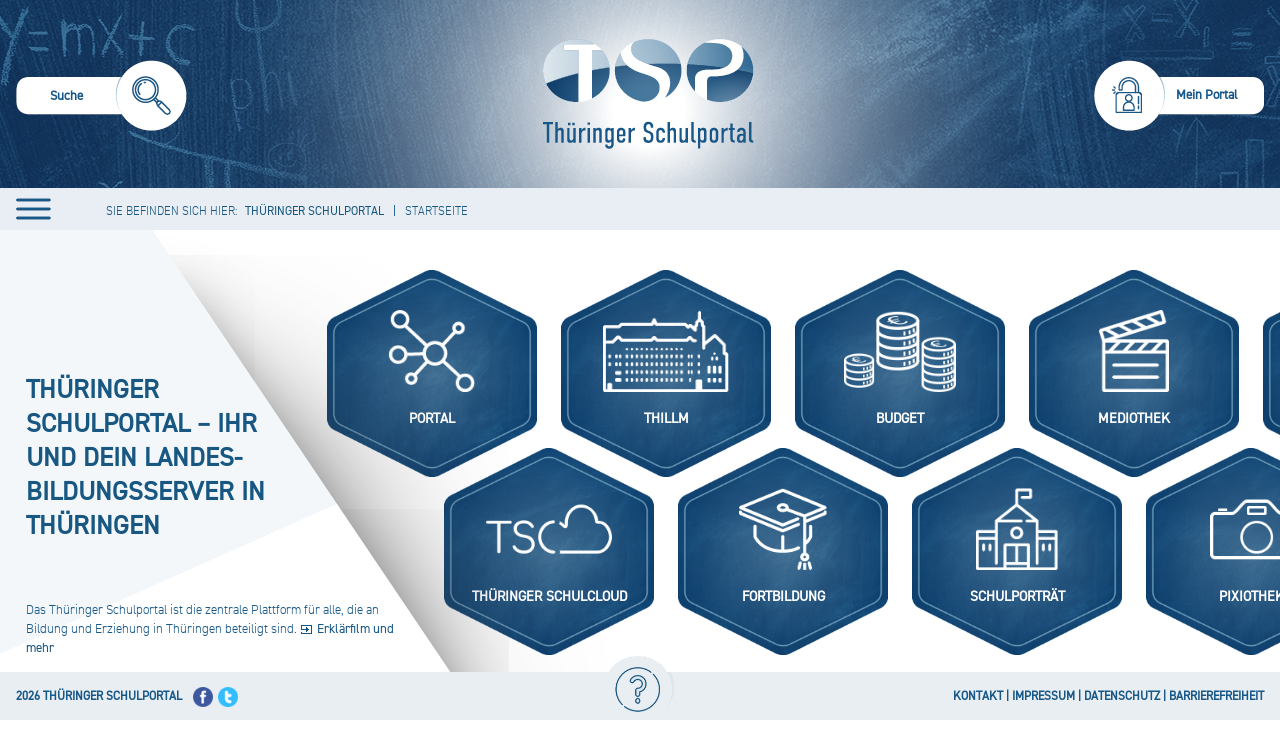

--- FILE ---
content_type: text/html;charset=UTF-8
request_url: https://schulportal-thueringen.de/start
body_size: 18028
content:
 
































<!DOCTYPE HTML>
<html lang="de-DE">
<head>
    <meta content="text/html; charset=UTF-8" http-equiv="content-type" />
	<meta name="viewport" content="width=device-width, minimum-scale=1.0, maximum-scale=1.0" />
	
	<title>Startseite - Thüringer Schulportal</title>
	<link rel="Shortcut Icon" href="/html/images/themes/tsp/favicon.ico" />

	<style>
		
			.swift_cn_buttonbar.swift_ln_artikelAdmin,
			.swift_cn_buttonbar.swift_ln_portletAdmin
			{ display:none; }
		
		

		.toposo_cn_portletAnchor
		{
			height: 0;
			width: 0;
			position: absolute;
			visibility: hidden;
		}
	</style>
	<script>



        // 1=eingeloggt Verhindern, dass diese Seite nich doppelt als IFrame eingebunden wurde / auch für login in Iframe wichtig
        var codeUserLogIn = -1;
        if(codeUserLogIn===1 && window.top.codeUserLogIn===-1)
        {
            window.top.location.reload(true);
        }


		var Portlet_TYP_AJAX = "10";
		var Portlet_TYP_GALERIE = "20";
		var _config_menu_oberpunkte_immerKlickbar=1;
        var _config_static_nav=1;
		var _toposo_lang="de";
		var pageRequestDate = new Date();
		var sessionTimoutInMilis = 120000;
		let cxToposoFormTokens = {
			"portlet_auswahl":"",
			"toposo-ui-api":"",
			"portlet_insert":""
		};


	</script>
    <script src="/html/js/jquery-min.js"></script>
	<script src="/html/js/main.js"></script>
	<script src="/html/js/main-portal.js"></script>

	
	<link rel="stylesheet" type="text/css" href="/html/css/main.css"/>

	
</head>
<body class=" swift_ln_is_startPage  swift_theme aui swift_ln_theme_theme1   browser_nonIe ">

<a href="#toposo-main-content-tx2" id="skip-to-content" accesskey="2">zum Inhalt wechseln</a>

<div class="swift_ln_leftSideBar farbschema1"></div>
<div class="swift_ln_smokyBackDiv farbschema1"></div>



<div class="swift_ln_portal swift_ln_mediaMode1 farbschema1">
	
<script>
	$(function () {
	    var f_checkScrolling = function()
		{
		    var bannerHeight = 129;

            bannerHeight=233;

            var tHtml=$("html");

            // wenn Ã¼ber banner hinaus gescrolled

            if($(document).scrollTop() > bannerHeight) // padding top - padding top scrolled
            {
                if(!tHtml.hasClass("swift_ln_scrolled")) tHtml.addClass("swift_ln_scrolled");
            }
            else tHtml.removeClass("swift_ln_scrolled");

            // Wenn Ã¼berhaupt gescrolled (ohne minmal scroll)

            if($(document).scrollTop() > 0)
            {
                if(!tHtml.hasClass("swift_ln_scrolled_more_than_zero")) tHtml.addClass("swift_ln_scrolled_more_than_zero");
            }
            else tHtml.removeClass("swift_ln_scrolled_more_than_zero");
		};
        document.addEventListener ('scroll',f_checkScrolling);
        f_checkScrolling();
    });
</script>

    <div class="swift_cn_head" role="banner">
		<header class="noselect">
	
		
		
<div class="swift_ln_searchBox">
	<div class="swift_ln_searchBoxActive">
		<form>
			<input class="swift_cn_eingabefeld" type="search" id="swift_htmlId_77416381" name="swift_suchbegriff" value=""/>
			<input type="hidden" name="swift_object" value="suche"/>
			<input type="hidden" name="swift_action" value="view"/>
			<input class="swift_cn_submitButton" type="submit" value=""/>

			<div class="swift_cn_line">
				<input name="kzArtikelsuche" value="1" checked="checked" type="checkbox" id="htmlId_searchBoxActiveRadio00"/><label for="htmlId_searchBoxActiveRadio00">SUCHE IN ARTIKELN</label>
				<input name="kzSchulsuche" value="1" checked="checked" type="checkbox" id="htmlId_searchBoxActiveRadio01"/><label for="htmlId_searchBoxActiveRadio01">SUCHE IM SCHULPORTR&Auml;T</label>
				<input name="kzMediensuche" value="1" checked="checked" type="checkbox" id="htmlId_searchBoxActiveRadio02"/><label for="htmlId_searchBoxActiveRadio02">SUCHE IN DER MEDIOTHEK</label>
			</div>
		</form>
	</div>
	<div class="swift_ln_searchBoxInactive" accesskey="s" role="menuitem" onclick="$('.swift_ln_searchBox > .swift_ln_searchBoxInactive').hide(); $('.swift_ln_searchBox > .swift_ln_searchBoxActive').show(); $('.swift_ln_searchBox > .swift_ln_searchBoxActive .swift_cn_eingabefeld').focus();">
		<img src="/html/images/themes/tsp2/header/suche-inaktiv.png" alt="Suche starten"/>
		<span>Suche</span>
	</div>
</div>



		
<div class="swift_ln_headerLine" role="menubar">
	








	<script>
		swift_jwt_rollen="";
	</script>

	

	

	
		
		
	

	
	<div class="swift_dn_userMenu swift_cn_hideOnBlur "><div class="tispo_ln_meinPortal_portlet_service tispo_portletBox_portalservice_detail">
						







































<div class="tispo_detailView">
	<style>
		.aui .tispo_portlet-column-right-small .tispo_portlet.tispo_portletBox_portalservice_detail h4
		{
			background: rgba(0, 0, 0, 0) none repeat scroll 0 center;
			border-bottom: 0 none;
			color: #000;
			font-size: 1em;
			font-weight: bolder;
			line-height: 15px;
			margin-bottom: 4px;
			margin-top: 4px;
			padding-bottom: 4px;
		}


		.aui .tispo_portlet-column-right-small .tispo_portlet.tispo_portletBox_portalservice_detail div.tispo_linkblock a
		{
			display: inline-block;
			line-height: 15px;
			margin-bottom: 10px;
		}
	</style>
	




	
		

			
				<style>
					.tispo_cn_submitButtonDiv
					{
						visibility: hidden;
						position: absolute;
					}
					.tispo_portletBox_portalservice_detail input
					{
						margin-bottom:9px;
						border: 1px solid #aec8db;
					}

					.tispo_portletBox_portalservice_detail iframe
					{
						border: 0;
						display:block;
					}
					.tispo_portletBox_portalservice_detail .tispo_cn_errors
					{
						color: red;
						margin-bottom: 15px;
					}
				</style>
				<h4>Sie sind nicht angemeldet.</h4>
				<div class="tispo_cn_errors"></div>

				<div class="tispo_linkblock">
					<a class="tispo_login" href="?swift_object=login&swift_action=view">Anmelden</a>
				</div>
				<div class="tispo_linkblock"><a class="tispo_password" href="/kennwortbeantragung">Kennwort vergessen?</a></div>
				


				
					
						
						
						
							
							
						
						
						
							
							
						
						
						
						
					
				




				
					<h4>Sie haben keine pers&ouml;nlichen Zugangsdaten.</h4>
					<div class="tispo_linkblock"><a class="tispo_edit" href="/neuer-benutzer">Registrierung für einen persönlichen Zugang.</a></div>
					<div class="tispo_linkblock"><a class="tispo_forward" href="/hilfe">Informationen zu den persönlichen Zugangsdaten für das Thüringer Schulportal.</a></div>
				
			

			

			<h4>Sie haben Fragen oder Hinweise zum Thüringer Schulportal.</h4>
			<div class="tispo_linkblock"><a class="tispo_mail" href="/request">Anfrage senden</a></div>



            
			<div class="tispo_dn_lastCalculatedActiveSessionCount">
				1674 Besucher online.<br /> <!-- 174755 -->
			</div>

		
		
	

	
</div>
					</div></div>

	<div class="swift_dn_kontakt_impressum"> &nbsp;
		<a href="/impressum" class="swift_cn_forward">Impressum</a>
		<a href="/kontakt" class="swift_cn_forward">Kontakt</a>
	</div>
</div>

<script>
$(function()
{
    $(".swift_ln_portal > .swift_cn_head .swift_ln_hamburger").click(function()
	{
        if(!$("body").hasClass("swift_ln_menu_open"))
            $("body").addClass("swift_ln_menu_open");

        $("header .swift_ln_headerNav").show();
        $("header .swift_ln_close_nav").show();
        $("header .swift_ln_hamburger").hide();
		var t_f013 = function()
		{
		    if(SwiftUtil.getBottomIndicator() != 1) return;

			$(this).parent().parent().children().each(function(){ $(this).removeClass("swift_cn_active");});
			$(this).parent().addClass("swift_cn_active");
			$(this).parent().find("div.swift_cn_active").removeClass("swift_cn_active");
		};
		$(".swift_ln_full_nav > div > span").on("mouseover", t_f013);
		$(".swift_ln_full_nav > div > div > div > span").on("mouseover", t_f013);
		$(".swift_ln_full_nav > div > div > div > div > div > span").on("mouseover", t_f013);
		$(".swift_ln_full_nav > div > div > div > div > div > div > div > span").on("mouseover", t_f013);

    });

    $(".swift_ln_portal > .swift_cn_head .swift_ln_close_nav").click(function()
    {
        $("header .swift_ln_headerNav").hide();
        $("header .swift_ln_close_nav").hide();
        $("header .swift_ln_hamburger").show();
        $("body").removeClass("swift_ln_menu_open");

        $("header .swift_ln_mobilebar .swift_cn_active").removeClass("swift_cn_active");

    });





});
</script>


		<a class="swift_ln_banner" href="/" aria-label="Startseite" accesskey="1">&nbsp;</a>
		
<div class="swift_ln_loginBar " role="menubar">
	
		<a role="menuitem" accesskey="m" class="swift_dn_openMenu" >Mein Portal</a>
		
	
</div>
<script>

	$(function()
	{

	    $("header .swift_ln_loginBar a").on("click",function(e)
		{
            e.stopImmediatePropagation();
            $(this).parent().toggleClass('swift_cn_active');
            $('header .swift_dn_userMenu').toggle();
            if(!$(this).parent().hasClass('swift_cn_active'))
            	$('header .swift_dn_userMenu').toggle();


            if($(this).parent().hasClass('swift_cn_active'))
			{
				var tUserMenu = $(".swift_ln_headerLine .swift_dn_userMenu ");
				var tTop=parseInt(tUserMenu.css("top").replace("px",""));
				var tPaddings = 50;
				var tNewHeight=window.innerHeight-(tTop+tPaddings);
				tUserMenu.css("max-height",tNewHeight);
				tUserMenu.css("overflow","auto");
                tUserMenu.find("input[name='tusername']").focus();
				$( "body" ).trigger({type:"casLoginFormVisible" });
			}

		});

        $( "body" ).on("documentClick", function()
		{
            $("header .swift_ln_loginBar").removeClass("swift_cn_active");
		});



	});
</script>


		<div class="swift_ln_headerNav toposo_dn_verwaltungMenuEmpty">
			<div class="swift_ln_full_nav" role="navigation">
		    
		    <div >
<span><a href="
/home
">
Portal
</a></span>
<div>
<div >
<span><a href="
/schulportal/start
">
Startseite Portal
</a></span>
<div>
<div >
<span><a href="
/schulportal/start/neuigkeiten_der_mediothek
">
Neuigkeiten der Mediothek
</a></span>
</div>
<div >
<span><a href="
/schulportal/start/wettbewerbsangebote
">
Wettbewerbsangebote
</a></span>
</div>
</div>
</div>
<div >
<span><a href="
/lehrplaene
">
Thüringer Lehrpläne
</a></span>
<div>
<div >
<span><a href="
/lehrplaene/grundschule
">
Grundschule
</a></span>
</div>
<div >
<span><a href="
/lehrplaene/regelschule
">
Regelschule
</a></span>
</div>
<div >
<span><a href="
/lehrplaene/gymnasium
">
Gymnasium
</a></span>
</div>
<div >
<span><a href="
/lehrplaene/thueringer_gemeinschaftsschule
">
Thüringer Gemeinschaftsschule
</a></span>
</div>
<div >
<span><a href="
/lehrplaene/berufsbildende_schulen
">
Berufsbildende Schulen
</a></span>
<div>
</div>
</div>
</div>
</div>
<div >
<span><a href="
/lernstandsanalyse
">
Lernstandsanalyse
</a></span>
<div>
<div >
<span><a href="
/thueringer-kompetenztests
">
Thüringer Kompetenztests
</a></span>
</div>
<div >
<span><a href="
/ileaplus
">
ILeA plus
</a></span>
<div>
<div >
<span><a href="
/ileaplus/unterstuetzungsmaterial
">
Unterstützungsmaterial
</a></span>
</div>
</div>
</div>
<div >
<span><a href="
/lernstandsanalyse/weitere_fachbezogene_angebote
">
Weitere fachbezogene Angebote
</a></span>
</div>
</div>
</div>
<div >
<span><a href="
/ausschreibungen
">
Ausschreibungen
</a></span>
</div>
<div >
<span><a href="
/lehrerbildung_neu
">
Lehrerbildung
</a></span>
<div>
<div >
<span><a href="
/lehrerbildung_neu/universitaere_lehrerausbildung
">
Universitäre Lehrerausbildung
</a></span>
</div>
<div >
<span><a href="
/lehrerbildung_neu/vorbereitungsdienst
">
Vorbereitungsdienst
</a></span>
<div>
<div >
<span><a href="
/lehrerbildung_neu/vorbereitungsdienst/zulassung
">
Zulassung
</a></span>
</div>
<div >
<span><a href="
/lehrerbildung_neu/vorbereitungsdienst/ausbildungseinrichtungen
">
Ausbildungseinrichtungen
</a></span>
</div>
<div >
<span><a href="
/lehrerbildung_neu/vorbereitungsdienst/seminarportraet
">
Seminarporträt
</a></span>
</div>
<div >
<span><a href="
/lehrerbildung_neu/vorbereitungsdienst/seiteneinsteiger
">
Seiteneinsteiger
</a></span>
</div>
<div >
<span><a href="
/lehrerbildung_neu/vorbereitungsdienst/rechtsgrundlagen
">
Rechtsgrundlagen
</a></span>
</div>
<div >
<span><a href="
/lehrerbildung_neu/vorbereitungsdienst/ausbildungscurricula
">
Ausbildungscurricula
</a></span>
</div>
<div >
<span><a href="
/lehrerbildung_neu/vorbereitungsdienst/formulare
">
Formulare
</a></span>
</div>
</div>
</div>
<div >
<span><a href="
/lehrerbildung_neu/lehrerfortbildung_weiterbildung
">
Lehrerfort- und -weiterbildung
</a></span>
<div>
<div >
<span><a href="
/lehrerbildung_neu/lehrerfortbild_weiterbildung/berufseingangsphase
">
Berufseingangsphase
</a></span>
</div>
</div>
</div>
<div >
<span><a href="
/lehrerbildung_neu/seiteneinsteiger
">
Seiteneinsteigende Lehrkräfte
</a></span>
</div>
<div >
<span><a href="
/lehrerbildung_neu/nachqualifizierung_und_weiterbildung
">
Nachqualifizierung und Weiterbildung
</a></span>
</div>
</div>
</div>
<div >
<span><a href="
/fuehrungskraefte
">
Führungskräfte
</a></span>
<div>
<div >
<span><a href="
/fuehrungskraefte/schulische_fuehrungskraefte
">
Qualifizierung schulischer Führungskräfte
</a></span>
<div>
</div>
</div>
</div>
</div>
<div >
<span><a href="
/home/unterrichtsentwicklung
">
Unterrichtsentwicklung
</a></span>
<div>
</div>
</div>
<div >
<span><a href="
/gute-gesunde-schule
">
Gute gesunde Schule
</a></span>
<div>
<div >
<span><a href="
/gute-gesunde-schule/gesundheitsfoerderung_und_praevention
">
Gesundheitsförderung und Prävention
</a></span>
</div>
<div >
<span><a href="
/gute-gesunde-schule/suchtpraevention
">
Suchtprävention
</a></span>
</div>
</div>
</div>
<div >
<span><a href="
/bildungbis10jahre
">
Bildung bis 10 Jahre
</a></span>
<div>
<div >
<span><a href="
/bildungbis10jahre/fruehkindliche_bildung
">
Frühkindliche Bildung
</a></span>
<div>
<div >
<span><a href="
/bildungbis10jahre/fruehkindliche_bildung/praxisanleitung_mentoring
">
Praxisanleitung
</a></span>
</div>
</div>
</div>
<div >
<span><a href="
/bildungbis10jahre/grundschule
">
Primare Bildung
</a></span>
<div>
<div >
<span><a href="
/bildungbis10jahre/grundschule/deutsch
">
Deutsch
</a></span>
</div>
<div >
<span><a href="
/bildungbis10jahre/grundschule/mathematik
">
Mathematik
</a></span>
</div>
<div >
<span><a href="
/bildungbis10jahre/grundschule/englisch
">
Englisch
</a></span>
</div>
<div >
<span><a href="
/bildungbis10jahre/grundschule/heimat_und_sachkunde
">
Heimat- und Sachkunde
</a></span>
</div>
<div >
<span><a href="
/bildungbis10jahre/grundschule/schulgarten
">
Schulgarten
</a></span>
</div>
<div >
<span><a href="
/bildungbis10jahre/grundschule/werken
">
Werken
</a></span>
</div>
<div >
<span><a href="
/bildungbis10jahre/grundschule/musik
">
Musik
</a></span>
</div>
<div >
<span><a href="
/bildungbis10jahre/grundschule/kunst
">
Kunsterziehung
</a></span>
</div>
<div >
<span><a href="
/bildungbis10jahre/grundschule/sport
">
Sport
</a></span>
</div>
<div >
<span><a href="
/bildungbis10jahre/grundschule/ethik
">
Ethik
</a></span>
</div>
<div >
<span><a href="
/bildungbis10jahre/grundschule/verkehrserziehung
">
Verkehrserziehung
</a></span>
</div>
</div>
</div>
<div >
<span><a href="
/sprachunterricht/schriftspracherwerb
">
Schriftspracherwerb
</a></span>
</div>
</div>
</div>
<div >
<span><a href="
/gemeinsamer_unterricht
">
Inklusive Bildung
</a></span>
<div>
<div >
<span><a href="
/gemeinsamer_unterricht/inklusionsorientierter_fachunterricht
">
Inklusionsorientierter Fachunterricht
</a></span>
</div>
<div >
<span><a href="
/gemeinsamer_unterricht/qualifizierungsoffensive
">
Qualifizierungskonzept "Inklusive Bildung"
</a></span>
</div>
<div >
<span><a href="
/gemeinsamer_unterricht/foerderschwerpunkt_ese
">
Verhaltensschwierigkeiten
</a></span>
</div>
<div >
<span><a href="
/gemeinsamer_unterricht/etep
">
Sonderpädagogische Unterstützung
</a></span>
</div>
</div>
</div>
<div >
<span><a href="
/schulportal/sprachbildung
">
Sprachbildung
</a></span>
<div>
<div >
<span><a href="
/schulportal/sprachbildung/aktuelle_veranstaltungen
">
Aktuelle Veranstaltungen
</a></span>
</div>
<div >
<span><a href="
/schulportal/sprachbildung/schluesselkompetenz_lesen
">
Schlüsselkompetenz Lesen
</a></span>
<div>
<div >
<span><a href="
/schulportal/sprachbildung/schluesselkompetenz_lesen/lesefoerderung_im_deutschunterricht
">
Leseförderung im Deutschunterricht
</a></span>
</div>
<div >
<span><a href="
/schulportal/sprachbildung/schluesselkompetenz_lesen/projekte_zur_lesefoerderung
">
Projekte zur Leseförderung
</a></span>
</div>
<div >
<span><a href="
/schule_bibliothek
">
Schule und Bibliothek
</a></span>
</div>
</div>
</div>
<div >
<span><a href="
/schulportal/sprachbildung/module_zur_sprachbildung_in_klasse_6
">
Module zur Sprachbildung in Klasse 6
</a></span>
<div>
<div >
<span><a href="
/schulportal/sprachbildung/module_zur_sprachbildung_in_klasse_6/grundlagen
">
Grundlagen
</a></span>
</div>
<div >
<span><a href="
/schulportal/sprachbildung/module_zur_sprachbildung_in_klasse_6/lehrplan
">
Lehrplan
</a></span>
</div>
<div >
<span><a href="
/schulportal/sprachbildung/module_zur_sprachbildung_in_klasse_6/fortbildungen
">
Fortbildungen
</a></span>
</div>
</div>
</div>
<div >
<span><a href="
/bund_laender_initiative_biss
">
BiSS-Transfer
</a></span>
<div>
<div >
<span><a href="
/bund_laender_initiative_biss/verbuende
">
Verbünde
</a></span>
</div>
<div >
<span><a href="
/bund_laender_initiative_biss/veranstaltungen
">
Veranstaltungen
</a></span>
<div>
<div >
<span><a href="
/bund_laender_initiative_biss/veranstaltungen/2023
">
2023
</a></span>
</div>
<div >
<span><a href="
/bund_laender_initiative_biss/veranstaltungen/2022
">
2022
</a></span>
</div>
<div >
<span><a href="
/bund_laender_initiative_biss/veranstaltungen/2021
">
2021
</a></span>
</div>
<div >
<span><a href="
/bund_laender_initiative_biss/veranstaltungen/2018
">
2018
</a></span>
</div>
<div >
<span><a href="
/bund_laender_initiative_biss/veranstaltungen/2017
">
2017
</a></span>
</div>
<div >
<span><a href="
/bund_laender_initiative_biss/veranstaltungen/2016
">
2016
</a></span>
</div>
<div >
<span><a href="
/bund_laender_initiative_biss/veranstaltungen/2015
">
2015
</a></span>
</div>
<div >
<span><a href="
/bund_laender_initiative_biss/veranstaltungen/2014
">
2014
</a></span>
</div>
</div>
</div>
</div>
</div>
<div >
<span><a href="
/schulportal/sprachbildung/das_schulische_sprachbildungskonzept
">
Das schulische Sprachbildungskonzept
</a></span>
</div>
<div >
<span><a href="
/schulportal/sprachbildung/glossar
">
Glossar
</a></span>
</div>
<div >
<span><a href="
/schulportal/sprachbildung/weiterfuehrende_literatur__hilfreiche_links
">
Weiterführende Literatur,  hilfreiche Links
</a></span>
</div>
</div>
</div>
<div >
<span><a href="
/begabungsfoerderung
">
Begabungsförderung
</a></span>
<div>
<div >
<span><a href="
/begabungsfoerderung/leistung_macht_schule
">
Leistung macht Schule (LemaS)
</a></span>
<div>
</div>
</div>
<div >
<span><a href="
/begabungsfoerderung/ausserschulische_angebote
">
Außerschulische Angebote
</a></span>
</div>
</div>
</div>
<div >
<span><a href="
/individuelle_foerderung
">
Individuelle Förderung
</a></span>
<div>
<div >
<span><a href="
/individuelle_foerderung/praevention_lernschwierigkeiten
">
Prävention von Lernschwierigkeiten
</a></span>
</div>
<div >
<span><a href="
/home/unterrichtsentwicklung/foerderschwerpunkt_ese
">
Verhaltensschwierigkeiten
</a></span>
</div>
<div >
<span><a href="
/home/unterrichtsentwicklung/inklusionsorientierter_fachunterricht
">
Schwerpunkt Lernen
</a></span>
</div>
</div>
</div>
<div >
<span><a href="
/schulentwicklung/start
">
Schulentwicklung
</a></span>
<div>
<div >
<span><a href="
/schulentwicklung/schuldistanz_ueberwinden
">
Schuldistanz überwinden
</a></span>
<div>
<div >
<span><a href="
/schulentwicklung/schuldistanz_ueberwinden/praevention
">
Prävention
</a></span>
</div>
<div >
<span><a href="
/schulentwicklung/schuldistanz_ueberwinden/fruehzeitiges_erkennen_von_warnsignalen
">
Frühzeitiges Erkennen von Warnsignalen
</a></span>
</div>
<div >
<span><a href="
/schulentwicklung/schuldistanz_ueberwinden/bewusster_umgang_im_keollegium_der_schule
">
Bewusster Umgang im Kollegium der Schule
</a></span>
</div>
<div >
<span><a href="
/schulentwicklung/schuldistanz_ueberwinden/zielgerichtete_einbindung_der_personensorgeberechtigten
">
Zielgerichtete Einbindung der Sorgeberechtigten
</a></span>
</div>
<div >
<span><a href="
/schulentwicklung/schuldistanz_ueberwinden/fallbezogener_individueller_umgang_in_kooperativen_settings
">
Fallbezogener, individueller Umgang in kooperativen Settings
</a></span>
</div>
<div >
<span><a href="
/schulentwicklung/schuldistanz_ueberwinden/lueckenlose_dokumentation_und_information
">
Dokumentation und Information
</a></span>
</div>
<div >
<span><a href="
/schulentwicklung/schuldistanz_ueberwinden/aktive_einbeziehung_des_betroffenen_schuelers
">
Aktive Einbeziehung der betroffenen Schülerin oder des betroffenen Schülers
</a></span>
</div>
<div >
<span><a href="
/schulentwicklung/schuldistanz_ueberwinden/zusammenarbeit_mit_dem_zustaendigem_jugend-_und_ordnungsamt
">
Zusammenarbeit mit dem zuständigem Jugend- und Ordnungsamt
</a></span>
</div>
</div>
</div>
<div >
<span><a href="
/schulentwicklung/schulkonzept
">
Schulkonzept
</a></span>
<div>
<div >
<span><a href="
/schulentwicklung/schulkonzept/bestandteile
">
Bestandteile
</a></span>
</div>
<div >
<span><a href="
/schulentwicklung/schulkonzept/leitfaden_zur_gestaltung_eines_schulkonzeptes
">
Leitfaden zur Gestaltung eines Schulkonzeptes
</a></span>
</div>
</div>
</div>
<div >
<span><a href="
/schulentwicklung/entwicklungsvorhaben
">
Entwicklungsvorhaben
</a></span>
</div>
<div >
<span><a href="
/schulentwicklung/startprojekt
">
Startprojekt E.i.L.
</a></span>
<div>
<div >
<span><a href="
/schulentwicklung/startprojekt/startprojektschulen
">
Startprojektschulen
</a></span>
</div>
</div>
</div>
<div >
<span><a href="
/schulentwicklung/lernentwicklung
">
Lernentwicklung
</a></span>
</div>
<div >
<span><a href="
/schulentwicklung/projekte
">
Vorhaben und Projekte
</a></span>
</div>
<div >
<span><a href="
/schulentwicklung/bildungsstandards
">
Bildungsstandards
</a></span>
</div>
<div >
<span><a href="
/schulentwicklung/regelschule
">
Regelschule
</a></span>
</div>
<div >
<span><a href="
/schulentwicklung/gemeinschaftsschule
">
Gemeinschaftsschule
</a></span>
<div>
</div>
</div>
<div >
<span><a href="
/schulentwicklung/gymnasium
">
Gymnasium
</a></span>
</div>
<div >
<span><a href="
/schulentwicklung/inlive_schulnetzwerk
">
InLiVe Schulnetzwerk
</a></span>
<div>
<div >
<span><a href="
/schulentwicklung/inlive_schulnetzwerk/esf-inlive_netzwerk_schulabschluss_sichern
">
ESF-InLiVe Netzwerk "Schulabschluss sichern"
</a></span>
</div>
<div >
<span><a href="
/schulentwicklung/inlive_schulnetzwerk/wissenschaftliche_begleitung
">
Wissenschaftliche Begleitung
</a></span>
</div>
</div>
</div>
</div>
</div>
<div >
<span><a href="
/berufsorientierung
">
Berufliche Orientierung
</a></span>
<div>
<div >
<span><a href="
/berufsorientierung/fortbildung
">
Fortbildung
</a></span>
</div>
<div >
<span><a href="
/berufsorientierung/praxiserfahrungen
">
Praxiserfahrungen
</a></span>
</div>
<div >
<span><a href="
/berufsorientierung/berufswahlpass
">
Berufswahlpass
</a></span>
</div>
<div >
<span><a href="
/berufsorientierung/angebote_projekte
">
Angebote
</a></span>
</div>
</div>
</div>
<div >
<span><a href="
/praeventionsthemen
">
Präventionsthemen
</a></span>
<div>
<div >
<span><a href="
/praeventionsthemen/verkehrserziehung
">
Verkehrserziehung
</a></span>
<div>
</div>
</div>
<div >
<span><a href="
/praeventionsthemen/brandschutzerziehung
">
Brandschutzerziehung
</a></span>
</div>
<div >
<span><a href="
/praeventionsthemen/gute_gesunde_schule
">
Gute gesunde Schule
</a></span>
</div>
</div>
</div>
<div >
<span><a href="
/juregio
">
Juregio
</a></span>
<div>
<div >
<span><a href="
/juregio/polizeiliche_extremismuspraevention
">
Polizeiliche Extremismusprävention
</a></span>
</div>
</div>
</div>
<div >
<span><a href="
/nachhaltige_entwicklung
">
Nachhaltige Entwicklung - BNE
</a></span>
<div>
<div >
<span><a href="
/nachhaltige_entwicklung/veranstaltungsreihe_neue_horizonte
">
Veranstaltungsreihe "Neue Horizonte"
</a></span>
</div>
<div >
<span><a href="
/nachhaltige_entwicklung/lernen
">
Lernen
</a></span>
</div>
<div >
<span><a href="
/nachhaltige_entwicklung/akteure
">
Akteure
</a></span>
</div>
<div >
<span><a href="
/nachhaltige_entwicklung/service
">
Service
</a></span>
</div>
</div>
</div>
<div >
<span><a href="
/kinderschutz
">
Kinderschutz
</a></span>
<div>
<div >
<span><a href="
/kinderschutz/jugendmedienschutz
">
Jugendmedienschutz
</a></span>
</div>
</div>
</div>
<div >
<span><a href="
/lernorte
">
Außerschulische Lernorte
</a></span>
<div>
<div >
<span><a href="
/lernorte/lernorteundschule
">
Lernorte und Schule
</a></span>
</div>
<div >
<span><a href="
/lernorte/lernorteimschulportal
">
Lernorte im Schulportal
</a></span>
<div>
</div>
</div>
<div >
<span><a href="
/lernorte/lernortespezial
">
Lernorte spezial
</a></span>
<div>
<div >
<span><a href="
/lernorte/lernortespezialarchiv
">
Archiv
</a></span>
</div>
<div >
<span><a href="
/lernorte/lernortespezialweimar
">
Klassik Stiftung Weimar
</a></span>
</div>
<div >
<span><a href="
/lernorte/lernortespezialkino
">
Kino
</a></span>
</div>
<div >
<span><a href="
/lernorte/lernortespezialschullandheime
">
Schullandheim
</a></span>
</div>
<div >
<span><a href="
/lernorte/lernortespezialmuseum
">
Museum
</a></span>
</div>
<div >
<span><a href="
/lernorte/lernortespezial/hoer_mal_-_audioguides
">
Hör mal - Audioguides
</a></span>
</div>
<div >
<span><a href="
/lernorte/lernortespezial/wisstechnlo
">
Wissenschaftlich - technischer Lernort
</a></span>
</div>
<div >
<span><a href="
/lernorte/lernortespezial/musikakademien
">
Musikakademien
</a></span>
</div>
<div >
<span><a href="
/lernorte/lernortespezial/ihk-schuelercollege
">
IHK-Schülercollege
</a></span>
</div>
<div >
<span><a href="
/lernorte/lernortespezial/jugendwaldheime
">
Jugendwaldheim
</a></span>
</div>
<div >
<span><a href="
/lernorte/lernortespezial/bauernhof_thueringen
">
Bauernhof Thüringen
</a></span>
</div>
<div >
<span><a href="
/lernorte/lernortespezial/stiftung_naturschutz_thueringen
">
Stiftung Naturschutz Thüringen
</a></span>
</div>
<div >
<span><a href="
/lernorte/lernortespezial/schule_an_authentischen_orten_–_altenburg_macht_schule
">
Schule an authentischen Orten – Altenburg macht Schule
</a></span>
</div>
<div >
<span><a href="
/lernorte/lernortespezialthueringenausstellung
">
Thüringen Ausstellung
</a></span>
</div>
<div >
<span><a href="
/lernorte/lernortespezial/naturpark_thueringer_schiefergebirge_-_obere_saale
">
Naturpark Thüringer Schiefergebirge - Obere Saale
</a></span>
<div>
<div >
<span><a href="
/lernorte/lernortespezial/naturpark_thueringer_schiefergebirge_-_obere_saale/bildungsangebote_fuer_schulklassen
">
bildungsangebote für schulklassen
</a></span>
</div>
</div>
</div>
<div >
<span><a href="
/lernorte/lernortespezial/unesco-biosphaerenreservat_thueringer_wald
">
UNESCO-Biosphärenreservat Thüringer Wald
</a></span>
<div>
<div >
<span><a href="
/lernorte/lernortespezial/unesco-biosphaerenreservat_thueringer_wald/bildungsangebote_fuer_schulklassen
">
Bildungsangebote für Schulklassen
</a></span>
</div>
</div>
</div>
<div >
<span><a href="
/lernorte/lernortespezial/nationalpark_hainich_–_urwald_mitten_in_deutschland
">
Nationalpark Hainich – Urwald mitten in Deutschland
</a></span>
<div>
<div >
<span><a href="
/lernorte/lernortespezial/nationalpark_hainich_–_urwald_mitten_in_deutschland/bildungsangebote_fuer_schulklassen
">
Bildungsangebote für Schulklassen
</a></span>
</div>
</div>
</div>
<div >
<span><a href="
/lernorte/lernortespezial/naturpark_kyffhaeuser
">
Naturpark Kyffhäuser
</a></span>
<div>
<div >
<span><a href="
/lernorte/lernortespezial/naturpark_kyffhaeuser/bildungsangebote_fuer_schulklassen
">
Bildungsangebote für Schulklassen
</a></span>
</div>
</div>
</div>
<div >
<span><a href="
/lernorte/lernortespezial/naturpark_suedharz
">
Naturpark Südharz
</a></span>
<div>
<div >
<span><a href="
/lernorte/lernortespezial/naturpark_suedharz/bildungsangebote_fuer_schulklassen
">
BIldungsangebote für Schulklassen
</a></span>
</div>
</div>
</div>
<div >
<span><a href="
/lernorte/lernortespezial/naturpark_eichsfeld-hainich-werratal
">
Naturpark Eichsfeld-Hainich-Werratal
</a></span>
<div>
<div >
<span><a href="
/lernorte/lernortespezial/naturpark_eichsfeld-hainich-werratal/bildungsangebote_fuer_schulklassen
">
Bildungsangebote für Schulklassen
</a></span>
</div>
</div>
</div>
<div >
<span><a href="
/lernorte/lernortespezial/naturpark_thueringer_wald
">
Naturpark Thüringer Wald
</a></span>
</div>
<div >
<span><a href="
/lernorte/lernortespezial/biosphaerenreservat_rhoen
">
Biosphärenreservat Rhön
</a></span>
</div>
</div>
</div>
<div >
<span><a href="
/lernorte/lernortvorschlagen
">
Lernort vorschlagen
</a></span>
</div>
</div>
</div>
<div >
<span><a href="
/lesefoerderung
">
Leseförderung
</a></span>
<div>
<div >
<span><a href="
/lesefoerderung/leseband
">
Leseband
</a></span>
<div>
<div >
<span><a href="
/lesefoerderung/leseband/pilotierung
">
Pilotierung
</a></span>
</div>
<div >
<span><a href="
/lesefoerderung/leseband/transfer_1
">
Transfer 1
</a></span>
</div>
<div >
<span><a href="
/lesefoerderung/leseband/schueler_und_schuelerinnen_mit_migrationshintergrund
">
Schüler und Schülerinnen mit Migrationshintergrund
</a></span>
</div>
</div>
</div>
<div >
<span><a href="
/lesefoerderung/projekt_mediacampus
">
Projekt MEDIACAMPUS
</a></span>
<div>
<div >
<span><a href="
/lesefoerderung/projekt_tinte
">
Archiv Projekt Tinte
</a></span>
</div>
<div >
<span><a href="
/lesefoerderung/projekt_tinte/tinte_2012
">
Archiv Tinte 2012
</a></span>
</div>
<div >
<span><a href="
/lesefoerderung/projekt_tinte/tinte_2013
">
Archiv Tinte 2013
</a></span>
</div>
<div >
<span><a href="
/lesefoerderung/projekt_tinte/tinte_2014
">
Archiv Tinte 2014
</a></span>
</div>
</div>
</div>
<div >
<span><a href="
/lesefoerderung/prolesen
">
ProLesen
</a></span>
<div>
<div >
<span><a href="
/lesefoerderung/prolesen/prolesen_thueringen
">
ProLesen Thüringen
</a></span>
</div>
<div >
<span><a href="
/lesefoerderung/prolesen/prolesen_schulen
">
ProLesen Schulen
</a></span>
</div>
<div >
<span><a href="
/lesefoerderung/prolesen/veranstaltungen
">
Veranstaltungen
</a></span>
</div>
</div>
</div>
<div >
<span><a href="
/lesefoerderung/lesepaten
">
Lesepaten
</a></span>
</div>
</div>
</div>
<div >
<span><a href="
/home/medienbildung
">
Medienbildung
</a></span>
<div>
<div >
<span><a href="
/home/medienbildung/medienbildungsplaene
">
Medienbildungspläne
</a></span>
<div>
<div >
<span><a href="
/home/medienbildung/medienbildungsplaene/medienkunde_5_10
">
Medienkunde 5 bis 10
</a></span>
</div>
<div >
<span><a href="
/home/medienbildung/medienbildungsplaene/medienkunde_grundschule
">
Medienkunde Grundschule
</a></span>
</div>
<div >
<span><a href="
/home/medienbildung/medienbildungsplaene/medienschulen
">
Medienschulen
</a></span>
</div>
</div>
</div>
<div >
<span><a href="
/home/medienbildung/thueringer_medienzentren
">
Thüringer Medienzentren
</a></span>
</div>
<div >
<span><a href="
/home/medienbildung/digitale_pilotschulen
">
Digitale Pilotschulen
</a></span>
</div>
<div >
<span><a href="
/home/medienbildung/schulisches_medienkonzept
">
Schulisches Medienkonzept
</a></span>
<div>
<div >
<span><a href="
/home/medienbildung/schulisches_medienkonzept/schritt_fuer_schritt_zum_medienkonzept
">
Schritt für Schritt zum Medienkonzept
</a></span>
</div>
<div >
<span><a href="
/home/medienbildung/schulisches_medienkonzept/baustein_team_medienkonzept
">
Baustein Team Medienkonzept
</a></span>
</div>
<div >
<span><a href="
/home/medienbildung/schulisches_medienkonzept/baustein_leitbild
">
Baustein Leitbild
</a></span>
</div>
<div >
<span><a href="
/home/medienbildung/schulisches_medienkonzept/baustein_unterricht
">
Baustein Unterricht
</a></span>
</div>
<div >
<span><a href="
/home/medienbildung/schulisches_medienkonzept/baustein_lehrkraft
">
Baustein Lehrkraft
</a></span>
</div>
<div >
<span><a href="
/home/medienbildung/schulisches_medienkonzept/baustein_eltern
">
Baustein Eltern
</a></span>
</div>
<div >
<span><a href="
/home/medienbildung/schulisches_medienkonzept/baustein_ausstattung
">
Baustein Ausstattung
</a></span>
</div>
<div >
<span><a href="
/home/medienbildung/schulisches_medienkonzept/baustein_unterstuetzung
">
Baustein Unterstützung
</a></span>
</div>
<div >
<span><a href="
/home/medienbildung/schulisches_medienkonzept/baustein_evaluation
">
Baustein Evaluation
</a></span>
</div>
</div>
</div>
<div >
<span><a href="
/home/medienbildung/fortbildungsmodule
">
Fortbildungsmodule
</a></span>
<div>
<div >
<span><a href="
/home/medienbildung/fortbildungsmodule/rechtsichere_mediennutzung_im_schulalltag
">
Rechtsichere Mediennutzung im Schulalltag
</a></span>
</div>
<div >
<span><a href="
/home/medienbildung/fortbildungsmodule/technik_bedienen
">
Technik bedienen
</a></span>
</div>
<div >
<span><a href="
/home/medienbildung/fortbildungsmodule/digitale_inhalte_finden_erstellen__verwalten
">
Digitale Inhalte finden, erstellen & verwalten
</a></span>
</div>
<div >
<span><a href="
/home/medienbildung/fortbildungsmodule/digitale_medien_im_unterricht
">
Digitale Medien im Unterricht
</a></span>
</div>
<div >
<span><a href="
/home/medienbildung/fortbildungsmodule/schulentwicklung_im_digitalen_wandel
">
Schulentwicklung im digitalen Wandel
</a></span>
</div>
<div >
<span><a href="
/home/medienbildung/fortbildungsmodule/evaluieren_dokumentieren__entwickeln
">
Evaluieren, Dokumentieren & Entwickeln
</a></span>
</div>
</div>
</div>
<div >
<span><a href="
/home/medienbildung/fortbildungsangebote
">
Fortbildungsangebote
</a></span>
<div>
<div >
<span><a href="
/home/medienbildung/fortbildungsangebote/fortbildungsveranstaltungen_medienbildung
">
Fortbildungsveranstaltungen der Medienbildung
</a></span>
</div>
<div >
<span><a href="
/home/medienbildung/fortbildungsangebote/veranstaltungen_fachberatung_medienkunde
">
Veranstaltungen der Fachberatung Medienkunde
</a></span>
</div>
<div >
<span><a href="
/home/medienbildung/fortbildungsangebote/fachberatung_medienkunde_innerschulische_angebote
">
Fachberatung Medienkunde und innerschulische Angebote
</a></span>
</div>
</div>
</div>
<div >
<span><a href="
/home/medienbildung/digitalpakt_schule
">
Digitalpakt Schule
</a></span>
</div>
<div >
<span><a href="
/home/medienbildung/medienbildung_und_schulische_praxis
">
Medienbildung und schulische Praxis
</a></span>
<div>
<div >
<span><a href="
/home/medienbildung/tablets_in_lehr-und_lernprozessen
">
Tablets in Lehr- und Lernprozessen
</a></span>
</div>
<div >
<span><a href="
/home/medienbildung/medienbildung_und_schulische_praxis/regelungen_digitale_endgeraete
">
Regelungen zur Nutzung digitaler Endgeräte
</a></span>
</div>
<div >
<span><a href="
/home/medienbildung/medienbildung_und_schulische_praxis/ki
">
KI in Lehr- und Lernprozessen
</a></span>
</div>
</div>
</div>
</div>
</div>
<div >
<span><a href="
/filterserver
">
Thüringer Filterserver
</a></span>
</div>
<div >
<span><a href="
/demokratiepaedagogik/start
">
Demokratiepädagogik
</a></span>
<div>
<div >
<span><a href="
/demokratiepaedagogik/berater
">
Berater
</a></span>
</div>
<div >
<span><a href="
/demokratiepaedagogik/schulleben
">
Schulleben&#47;Schulkultur
</a></span>
<div>
<div >
<span><a href="
/demokratiepaedagogik/schulleben/klassenrat
">
Klassenrat
</a></span>
</div>
</div>
</div>
<div >
<span><a href="
/demokratiepaedagogik/lernendurchengagement
">
Lernen durch Engagement
</a></span>
<div>
<div >
<span><a href="
/demokratiepaedagogik/lernendurchengagement/netzwerk
">
Netzwerk
</a></span>
</div>
<div >
<span><a href="
/demokratiepaedagogik/lernendurchengagement/thematische_projekte
">
Thematische Projekte
</a></span>
</div>
</div>
</div>
<div >
<span><a href="
/demokratiepaedagogik/projektpartner
">
Partner für Schulen
</a></span>
</div>
<div >
<span><a href="
/demokratiepaedagogik/unterricht
">
Unterricht
</a></span>
</div>
<div >
<span><a href="
/demokratiepaedagogik/wettbewerbe
">
Demokratie-Wettbewerbe
</a></span>
</div>
<div >
<span><a href="
/demokratiepaedagogik/start/gewaltpraevention
">
Gewaltprävention
</a></span>
</div>
</div>
</div>
<div >
<span><a href="
/schulportal/bekaempfung_antisemitismus
">
BEKÄMPFUNG ANTISEMITISMUS
</a></span>
</div>
<div >
<span><a href="
/weimarerdreieck
">
Weimarer Dreieck
</a></span>
<div>
<div >
<span><a href="
/weimarerdreieck/inspiration
">
Inspiration Weimarer Dreieck
</a></span>
</div>
<div >
<span><a href="
/weimarerdreieck/historie
">
Historie
</a></span>
</div>
<div >
<span><a href="
/weimarerdreieck/partner
">
Partner
</a></span>
</div>
<div >
<span><a href="
/weimarerdreieck/berufsschulprojekt
">
Berufsschulprojekt
</a></span>
</div>
</div>
</div>
<div >
<span><a href="
/mint_unterricht
">
MINT - Unterricht
</a></span>
<div>
<div >
<span><a href="
/mint_unterricht/biologie
">
Biologie
</a></span>
<div>
<div >
<span><a href="
/mint_unterricht/biologie/thueringer_landesolympiade_biologie
">
Thüringer Landesolympiade Biologie
</a></span>
</div>
</div>
</div>
<div >
<span><a href="
/mint_unterricht/chemie
">
Chemie
</a></span>
<div>
<div >
<span><a href="
/mint_unterricht/chemie/fortbildung_matnat
">
Fortbildung_MatNat
</a></span>
</div>
</div>
</div>
<div >
<span><a href="
/mint_unterricht/informatik
">
Informatik
</a></span>
<div>
<div >
<span><a href="
/mint_unterricht/informatik/weiterfuehrende_schulen
">
Weiterführende Schulen
</a></span>
</div>
<div >
<span><a href="
/mint_unterricht/informatik/landesfachkommission
">
Landesfachkommission
</a></span>
</div>
<div >
<span><a href="
/mint_unterricht/informatik/geschichtliches
">
Geschichtliches
</a></span>
</div>
<div >
<span><a href="
/mint_unterricht/informatik/ig_innovative_informatik
">
Innovative Informatik
</a></span>
</div>
<div >
<span><a href="
/mint_unterricht/informatik/grunderfahrungen
">
Grunderfahrungen der Informatik
</a></span>
</div>
</div>
</div>
<div >
<span><a href="
/mint_unterricht/mathematik
">
Mathematik
</a></span>
<div>
<div >
<span><a href="
/mint_unterricht/mathematik/grundschule
">
Grundschule
</a></span>
</div>
<div >
<span><a href="
/mint_unterricht/mathematik/weiterfuehrende_schulen
">
Weiterführende Schulen
</a></span>
</div>
</div>
</div>
<div >
<span><a href="
/mint_unterricht/medienbildung_und_informatik
">
Medienbildung und Informatik
</a></span>
<div>
</div>
</div>
<div >
<span><a href="
/mint_unterricht/mnt
">
Mensch-Natur-Technik
</a></span>
</div>
<div >
<span><a href="
/mint_unterricht/wahlpflichtfach_nwut
">
Wahlpflichtfach NWuT - NuT
</a></span>
<div>
<div >
<span><a href="
/mint_unterricht/wahlpflichtfach_nwut/themenbereiche_module
">
Themenbereiche und Module
</a></span>
</div>
</div>
</div>
<div >
<span><a href="
/mint_unterricht/wirtschaft_recht_technik
">
Wirtschaft-Recht-Technik
</a></span>
</div>
<div >
<span><a href="
/mint_unterricht/mathnattage
">
Tage des math. und naturw. Unterrichts
</a></span>
<div>
</div>
</div>
</div>
</div>
<div >
<span><a href="
/sinus_thueringen
">
SINUS - Thüringen
</a></span>
<div>
<div >
<span><a href="
/sinus_thueringen/sinus_grundschulen
">
SINUS an Grundschulen
</a></span>
</div>
<div >
<span><a href="
/sinus_thueringen/sinus_transfer
">
SINUS - Transfer
</a></span>
</div>
</div>
</div>
<div >
<span><a href="
/gewi_unterricht
">
GeWi - Unterricht
</a></span>
<div>
<div >
<span><a href="
/gewi_unterricht/ethik
">
Ethik
</a></span>
<div>
</div>
</div>
<div >
<span><a href="
/gewi_unterricht/evangelische_religionslehre
">
Evangelische Religionslehre
</a></span>
</div>
<div >
<span><a href="
/gewi_unterricht/katholische_religionslehre
">
Katholische Religionslehre
</a></span>
</div>
<div >
<span><a href="
/gewi_unterricht/juedische_religionslehre
">
Jüdische Religionslehre
</a></span>
</div>
<div >
<span><a href="
/gewi_unterricht/geographie
">
Geographie
</a></span>
<div>
</div>
</div>
<div >
<span><a href="
/gewi_unterricht/geschichte
">
Geschichte
</a></span>
<div>
</div>
</div>
<div >
<span><a href="
/gewi_unterricht/sozialkunde
">
Sozialkunde
</a></span>
<div>
</div>
</div>
<div >
<span><a href="
/gewi_unterricht/wahlpflichtfaecher
">
Wahlpflichtfächer
</a></span>
</div>
<div >
<span><a href="
/gewi_unterricht/wirtschaft_und_recht
">
Wirtschaft und Recht
</a></span>
</div>
<div >
<span><a href="
/gewi_unterricht/wirtschaft_recht_technik
">
Wirtschaft-Recht-Technik
</a></span>
</div>
<div >
<span><a href="
/gewi_unterricht/wirtschaft_umwelt_europa
">
Wirtschaft-Umwelt-Europa
</a></span>
</div>
<div >
<span><a href="
/gewi_unterricht/faecheruebergreifende_angebote
">
Fächerübergreifende Angebote
</a></span>
<div>
<div >
<span><a href="
/lutherdekade/wanderausstellung
">
Wanderausstellung
</a></span>
<div>
</div>
</div>
<div >
<span><a href="
/lutherdekade/lernorte_reformation
">
Lernorte zur Reformation
</a></span>
</div>
<div >
<span><a href="
/lutherdekade/lutherimgespraech
">
Luther im Gespräch
</a></span>
<div>
</div>
</div>
<div >
<span><a href="
/gewi_unterricht/faecheruebergreifende_angebote/arisierung_in_thueringen
">
Arisierung in Thüringen
</a></span>
</div>
<div >
<span><a href="
/gewi_unterricht/faecheruebergreifende_angebote/materialien_zur_vermittlung_des_judentums
">
Materialien zur Vermittlung des Judentums
</a></span>
</div>
</div>
</div>
</div>
</div>
<div >
<span><a href="
/seminarfach
">
Seminarfach
</a></span>
</div>
<div >
<span><a href="
/schulsport
">
Schulsport
</a></span>
<div>
<div >
<span><a href="
/schulsport/fortbildungsangebote_der_fachberater
">
Fortbildungsangebote der Fachberater
</a></span>
</div>
<div >
<span><a href="
/schulsport/fachentwicklung
">
Fachentwicklung
</a></span>
<div>
<div >
<span><a href="
/schulsport/fachentwicklung/leitideen
">
Leitideen
</a></span>
</div>
</div>
</div>
<div >
<span><a href="
/schulsport/bewegungsfreundliche_schule
">
Bewegungsfreundliche Schule
</a></span>
</div>
<div >
<span><a href="
/schulsport/sportpraxis
">
Sportpraxis
</a></span>
</div>
</div>
</div>
<div >
<span><a href="
/sprachunterricht
">
Sprachunterricht
</a></span>
<div>
<div >
<span><a href="
/sprachunterricht/deutsch
">
Deutsch
</a></span>
<div>
</div>
</div>
<div >
<span><a href="
/sprachunterricht/deutsch_als_zweitsprache
">
Deutsch als Zweitsprache
</a></span>
</div>
<div >
<span><a href="
/sprachunterricht/englisch
">
Englisch
</a></span>
<div>
<div >
<span><a href="
/sprachunterricht/englisch/grundschule
">
Grundschule
</a></span>
</div>
<div >
<span><a href="
/sprachunterricht/englisch/weiterfuehrende_schulen
">
Weiterführende Schulen
</a></span>
</div>
<div >
<span><a href="
/sprachunterricht/englisch/berufsbildende_schulen
">
Berufsbildende Schulen
</a></span>
</div>
</div>
</div>
<div >
<span><a href="
/sprachunterricht/franzoesisch
">
Französisch
</a></span>
</div>
<div >
<span><a href="
/sprachunterricht/klausurbewertung
">
Klausurbewertung
</a></span>
<div>
</div>
</div>
<div >
<span><a href="
/sprachunterricht/alte_sprachen
">
Alte Sprachen
</a></span>
</div>
<div >
<span><a href="
/sprachunterricht/italienisch
">
Italienisch
</a></span>
<div>
<div >
<span><a href="
/sprachunterricht/italienisch/weiterfuehrende_angebote
">
Weiterführende Angebote
</a></span>
</div>
</div>
</div>
<div >
<span><a href="
/sprachunterricht/russisch
">
Russisch
</a></span>
<div>
<div >
<span><a href="
/sprachunterricht/russisch/weiterfuehrende_angebote
">
Weiterführende Angebote
</a></span>
</div>
</div>
</div>
<div >
<span><a href="
/sprachunterricht/spanisch
">
Spanisch
</a></span>
<div>
<div >
<span><a href="
/sprachunterricht/spanisch/weiterfuehrende_angebote
">
Weiterführende Angebote
</a></span>
</div>
</div>
</div>
<div >
<span><a href="
/sprachunterricht/blf_fremdsprachen
">
BLF Fremdsprachen
</a></span>
</div>
<div >
<span><a href="
/sprachunterricht/sprachen_und_sprachen_lernen
">
Sprachen und Sprachenlernen
</a></span>
</div>
<div >
<span><a href="
/sprachunterricht/sprachenuebergreifend
">
Sprachenübergreifend
</a></span>
</div>
<div >
<span><a href="
/sprachunterricht/sprachentag
">
Sprachentage und Impulstage
</a></span>
</div>
</div>
</div>
<div >
<span><a href="
/bilinguales_lernen
">
Bilinguales Lernen
</a></span>
<div>
<div >
<span><a href="
/bilinguales_lernen/bilinguale_module
">
Bilinguale Module
</a></span>
</div>
<div >
<span><a href="
/bilinguales_lernen/bilinguale_zuege
">
Bilinguale Züge
</a></span>
</div>
<div >
<span><a href="
/bilinguales_lernen/bilinguales_lernen_anbbs
">
Bilinguales Lernen an BBS
</a></span>
</div>
<div >
<span><a href="
/bilinguales_lernen/bilvoc_aktivitaeten
">
BILVOC - Aktivitäten
</a></span>
<div>
</div>
</div>
<div >
<span><a href="
/bilinguales_lernen/projektergebnisse
">
BILVOC - Ergebnisse
</a></span>
</div>
</div>
</div>
<div >
<span><a href="
/sprachenzertifikate
">
Sprachenzertifikate
</a></span>
<div>
<div >
<span><a href="
/sprachenzertifikate/kmk_sprachenzertifikat
">
KMK-Fremdsprachenzertifikat
</a></span>
</div>
<div >
<span><a href="
/sprachenzertifikate/certilingua
">
CertiLingua
</a></span>
</div>
<div >
<span><a href="
/sprachenzertifikate/franzoesisch
">
Zertifikate in Französisch
</a></span>
</div>
<div >
<span><a href="
/sprachenzertifikate/russisch
">
Zertifikate in Russisch
</a></span>
</div>
</div>
</div>
<div >
<span><a href="
/kontaktstelle_neureligioese_bewegungen
">
Kontaktstelle Neureligiöse Bewegungen
</a></span>
</div>
<div >
<span><a href="
/werkzeuge
">
Werkzeuge
</a></span>
<div>
<div >
<span><a href="
/werkzeuge/schulbuchkatalog
">
Schulbuchkatalog
</a></span>
</div>
<div >
<span><a href="
/werkzeuge/schulbuchboerse
">
Schulbuchbörse
</a></span>
</div>
</div>
</div>
<div >
<span><a href="
/hilfe
">
Hilfe und Portalanmeldung
</a></span>
<div>
<div >
<span><a href="
/hilfe/persoenliche_angaben
">
Pflege der persönlichen Angaben
</a></span>
<div>
<div >
<span><a href="
/hilfe/persoenliche_angaben/persoenliche_daten
">
Meine persönlichen Daten
</a></span>
</div>
<div >
<span><a href="
/hilfe/persoenliche_angaben/benutzernamen_kennwort_aendern
">
Meinen Benutzernamen und mein Kennwort ändern
</a></span>
</div>
<div >
<span><a href="
/hilfe/persoenliche_angaben/fortbildungen
">
Meine Fortbildungen
</a></span>
</div>
<div >
<span><a href="
/hilfe/persoenliche_angaben/vormerkungen
">
Meine Vormerkungen
</a></span>
</div>
</div>
</div>
<div >
<span><a href="
/hilfe/anmeldung
">
Anmeldung an einer Veranstaltung
</a></span>
<div>
<div >
<span><a href="
/hilfe/anmeldung/anmeldung_tsp
">
Anmeldung am Thüringer Schulportal
</a></span>
</div>
<div >
<span><a href="
/hilfe/anmeldung/kennwort_vergessen
">
Kennwort vergessen
</a></span>
</div>
<div >
<span><a href="
/hilfe/anmeldung/zugangsdaten
">
Zugangsdaten beantragen (Registrierung)
</a></span>
</div>
<div >
<span><a href="
/hilfe/anmeldung/veranstaltungskatalog
">
Arbeiten mit dem Veranstaltungskatalog
</a></span>
</div>
<div >
<span><a href="
/hilfe/anmeldung/anmeldung_an_veranstaltung
">
Anmelden an einer Veranstaltung
</a></span>
</div>
</div>
</div>
<div >
<span><a href="
/hilfe/mediothek
">
Mediothek
</a></span>
<div>
<div >
<span><a href="
/hilfe/mediothek/struktur_mediothek
">
Struktur der Mediothek
</a></span>
</div>
<div >
<span><a href="
/hilfe/mediothek/suchfunktion_mediothek
">
Suche in der Mediothek
</a></span>
</div>
<div >
<span><a href="
/hilfe/mediothek/struktur_lernobjekte
">
Struktur der Lernobjekte
</a></span>
</div>
<div >
<span><a href="
/hilfe/mediothek/meine_mediothek
">
Meine Mediothek
</a></span>
</div>
<div >
<span><a href="
/hilfe/mediothek/nutzung_medien
">
Nutzung der Medien
</a></span>
</div>
<div >
<span><a href="
/hilfe/mediothek/medien_medienpartner
">
Medien & Medienpartner
</a></span>
</div>
</div>
</div>
<div >
<span><a href="
/schools/help
">
Schulporträt
</a></span>
<div>
<div >
<span><a href="
/schools/help/general_information
">
Allgemeine Hinweise
</a></span>
</div>
<div >
<span><a href="
/schools/help/portlet_businesspartner_war_tisonlineportlet
">
Auf einen Blick
</a></span>
</div>
<div >
<span><a href="
/schools/help/bilder_bearbeiten
">
Bilder bearbeiten
</a></span>
</div>
<div >
<span><a href="
/schools/help/portlet_personal_resources_war_tisonlineportlet
">
Personelle Ressourcen
</a></span>
</div>
<div >
<span><a href="
/schools/help/portlet_neuter_resources_war_tisonlineportlet
">
Sächliche Ressourcen
</a></span>
</div>
<div >
<span><a href="
/schools/help/portlet_school_evolution_war_tisonlineportlet
">
Schulentwicklung
</a></span>
</div>
<div >
<span><a href="
/schools/help/portlet_contributer_war_tisonlineportlet
">
Mitwirkung
</a></span>
</div>
<div >
<span><a href="
/schools/help/portlet_school_life_war_tisonlineportlet
">
Schulleben
</a></span>
</div>
<div >
<span><a href="
/schools/help/portlet_cooperation_war_tisonlineportlet
">
Kooperationen
</a></span>
</div>
<div >
<span><a href="
/schools/help/portlet_documents_war_tisonlineportlet
">
Dokumente&#47;Links
</a></span>
</div>
<div >
<span><a href="
/schools/help/portlet_documents_intern_war_tisonlineportlet
">
Interne Dokumente
</a></span>
</div>
<div >
<span><a href="
/schools/help/signs
">
Zeichenerklärung
</a></span>
</div>
</div>
</div>
<div >
<span><a href="
/media/mediacenter/help/portlet_businesspartner_war_tisonlineportlet
">
Porträt Medienzentren
</a></span>
</div>
<div >
<span><a href="
/hilfe/faq
">
FAQ
</a></span>
</div>
</div>
</div>
<div >
<span><a href="
/bildnachweise
">
Bildnachweise
</a></span>
</div>
</div>
</div>
<div >
<span><a href="
/thueringer_schulcloud
">
Thüringer Schulcloud
</a></span>
<div>
<div >
<span><a href="
/thueringer_schulcloud/startseite_thueringer_schulcloud
">
Startseite Thüringer Schulcloud
</a></span>
</div>
<div >
<span><a href="
/thueringer_schulcloud/startseite_thueringer_schulcloud/kurz__knapp
">
Kurz & Knapp
</a></span>
<div>
<div >
<span><a href="
/thueringer_schulcloud/startseite_thueringer_schulcloud/kurz__knapp/die_thueringer_schulcloud_buchen
">
Die Thüringer Schulcloud buchen
</a></span>
</div>
</div>
</div>
<div >
<span><a href="
/thueringer_schulcloud/schueler_innen
">
Lernende (und Eltern)
</a></span>
<div>
<div >
<span><a href="
/thueringer_schulcloud/schueler_innen/mein_zugang_in_die_thueringer_schulcloud
">
Mein Zugang in die Thüringer Schulcloud
</a></span>
</div>
<div >
<span><a href="
/thueringer_schulcloud/schueler_innen/informationen_fuer_schueler_und_eltern
">
Informationen für Lernende und Eltern
</a></span>
</div>
</div>
</div>
<div >
<span><a href="
/thueringer_schulcloud/lehrkraefte
">
Lernbegleitung
</a></span>
<div>
<div >
<span><a href="
/thueringer_schulcloud/lehrkraefte/mein_zugang_in_die_thueringer_schulcloud
">
Mein Zugang in die Thüringer Schulcloud
</a></span>
</div>
<div >
<span><a href="
/thueringer_schulcloud/lehrkraefte/informationen_fuer_lehrkraefte
">
Informationen für Lernbegleitungen
</a></span>
</div>
</div>
</div>
<div >
<span><a href="
/thueringer_schulcloud/tsc-admins
">
Admins
</a></span>
<div>
<div >
<span><a href="
/thueringer_schulcloud/tsc-admins/schulverwaltung
">
Schulverwaltung
</a></span>
</div>
<div >
<span><a href="
/thueringer_schulcloud/tsc-admins/der_schuljahreswechsel
">
Der Schuljahreswechsel
</a></span>
</div>
<div >
<span><a href="
/thueringer_schulcloud/tsc-admins/dokumente_und_vereinbarungen
">
Dokumente und Vereinbarungen
</a></span>
</div>
<div >
<span><a href="
/thueringer_schulcloud/tsc-admins/newsletter
">
Newsletter
</a></span>
</div>
</div>
</div>
<div >
<span><a href="
/thueringer_schulcloud/externe_partner
">
Externe Personen
</a></span>
</div>
<div >
<span><a href="
/thueringer_schulcloud/lehren_und_lernen
">
Lehren und Lernen
</a></span>
<div>
<div >
<span><a href="
/thueringer_schulcloud/lehren_und_lernen/kurse_und_inhalte
">
Kurse und TSC-Inhalte
</a></span>
</div>
<div >
<span><a href="
/thueringer_schulcloud/tsc_online_lernen/materialangebot_externer_quellen
">
Materialangebot externer Quellen
</a></span>
<div>
<div >
<span><a href="
/thueringer_schulcloud/tsc_online_lernen/materialangebot_externer_quellen/faecherspezifisch
">
allgemein
</a></span>
</div>
<div >
<span><a href="
/thueringer_schulcloud/tsc_online_lernen/materialangebot_externer_quellen/allgemein
">
fächerspezifisch
</a></span>
</div>
<div >
<span><a href="
/thueringer_schulcloud/tsc_online_lernen/materialangebot_externer_quellen/themenuebergreifend
">
themenübergreifend
</a></span>
</div>
</div>
</div>
</div>
</div>
<div >
<span><a href="
/thueringer_schulcloud/tipps_zum_hybriden_unterricht
">
(hybride) Lernräume gestalten
</a></span>
</div>
<div >
<span><a href="
/thueringer_schulcloud/fragen_faq__hilfe
">
Fragen (FAQ) & Hilfe
</a></span>
</div>
<div >
<span><a href="
/thueringer_schulcloud/kontakt
">
Kontakt
</a></span>
</div>
</div>
</div>
<div >
<span><a href="
/thillm
">
ThILLM
</a></span>
<div>
<div >
<span><a href="
/thillm/ueberuns
">
Über uns
</a></span>
<div>
<div >
<span><a href="
/thillm/ueberuns/standorte
">
Standort
</a></span>
</div>
<div >
<span><a href="
/thillm/ueberuns/leitung
">
Leitung
</a></span>
</div>
<div >
<span><a href="
/thillm/ueberuns/mitarbeiter
">
Mitarbeiter
</a></span>
</div>
<div >
<span><a href="
/thillm/ueberuns/kooperationspartner
">
Kooperationspartner
</a></span>
</div>
<div >
<span><a href="
/thillm/ueberuns/thillmbeirat
">
ThILLM Beirat
</a></span>
</div>
<div >
<span><a href="
/thillm/ueberuns/seminarraumordnung_thillm
">
Seminarraumordnung ThILLM
</a></span>
</div>
</div>
</div>
<div >
<span><a href="
/tio/ibv
">
Unterstützungssystem
</a></span>
<div>
<div >
<span><a href="
/tio/ibv/bedarfserfassungsmodul
">
Bedarfserfassungsmodul
</a></span>
</div>
</div>
</div>
<div >
<span><a href="
/thillm/aktuelle_veranstaltungen
">
Aktuelle Veranstaltungen
</a></span>
</div>
<div >
<span><a href="
/thillm/ausschreibungen
">
Ausschreibungen
</a></span>
</div>
<div >
<span><a href="
/thillm/pressestimmen
">
Pressestimmen
</a></span>
</div>
<div >
<span><a href="
/thillm/lehrplaene
">
Thüringer Lehrpläne
</a></span>
</div>
<div >
<span><a href="
/thillm/evaluation
">
Evaluation
</a></span>
<div>
</div>
</div>
<div >
<span><a href="
/456
">
Fort- und Weiterbildung
</a></span>
</div>
<div >
<span><a href="
/thillm/mediothek
">
Mediothek
</a></span>
</div>
<div >
<span><a href="
/thillm/publikationen
">
Publikationen des Thillm
</a></span>
</div>
<div >
<span><a href="
/thillm/hilfe_anmeldung
">
Hilfe und Portalanmeldung
</a></span>
</div>
<div >
<span><a href="
/bildnachweise_thillm
">
Bildnachweise
</a></span>
</div>
</div>
</div>
<div >
<span><a href="
/tio
">
Fortbildung
</a></span>
<div>
<div >
<span><a href="
/catalog
">
Veranstaltungskatalog
</a></span>
<div>
</div>
</div>
<div >
<span><a href="
/tio/unterstuetzungssystem
">
Angebote im Unterstützungssystem
</a></span>
<div>
<div >
<span><a href="
/unterstuetzungssystem/angebote_der_fachberater
">
Angebote der Fachberater&#42;innen
</a></span>
</div>
<div >
<span><a href="
/tio/unterstuetzungssystem/abrufangebote_der_fb
">
Abrufangebote der FB
</a></span>
</div>
<div >
<span><a href="
/unterstuetzungssystem/angebote_der_bfse
">
Angebote der Berater&#42;innen für Schulentwicklung
</a></span>
</div>
<div >
<span><a href="
/tio/unterstuetzungssystem/abrufangebote_der_bfse
">
Abrufangebote der BfSE
</a></span>
</div>
</div>
</div>
<div >
<span><a href="
/tio/angebote_ssa
">
Angebote der Staatlichen Schulämter
</a></span>
<div>
<div >
<span><a href="
/tio/regionale_fortbildung/ssa_nordthueringen
">
Staatliches Schulamt Nordthüringen
</a></span>
<div>
</div>
</div>
<div >
<span><a href="
/tio/regionale_fortbildung/ssa_mittelthueringen
">
Staatliches Schulamt Mittelthüringen
</a></span>
</div>
<div >
<span><a href="
/tio/regionale_fortbildung/ssa_ostthueringen
">
Staatliches Schulamt Ostthüringen
</a></span>
</div>
<div >
<span><a href="
/tio/regionale_fortbildung/ssa_suedthueringen
">
Staatliches Schulamt Südthüringen
</a></span>
</div>
<div >
<span><a href="
/tio/regionale_fortbildung/ssa_westthueringen
">
Staatliches Schulamt Westthüringen
</a></span>
</div>
</div>
</div>
<div >
<span><a href="
/bildnachweise_fortbildung
">
Bildnachweise
</a></span>
</div>
<div >
<span><a href="
/tio/budgetierung
">
Budgetierung
</a></span>
</div>
</div>
</div>
<div >
<span><a href="
/budget
">
Budget
</a></span>
<div>
<div >
<span><a href="
/budget/schulbudget
">
Schulbudget
</a></span>
<div>
</div>
</div>
<div >
<span><a href="
/budget/budgetierung
">
Budgetierung
</a></span>
<div>
</div>
</div>
</div>
</div>
<div >
<span><a href="
/schools
">
Schulporträt
</a></span>
<div>
</div>
</div>
<div >
<span><a href="
/media
">
Mediothek
</a></span>
<div>
<div >
<span><a href="
/media/start
">
Startseite Mediothek
</a></span>
</div>
<div >
<span><a href="
/media/ueberdiemediothek
">
Über die Mediothek
</a></span>
<div>
<div >
<span><a href="
/media/ueberdiemediothek/uebersicht
">
Übersicht
</a></span>
</div>
<div >
<span><a href="
/media/ueberdiemediothek/medienpartner
">
Medienpartner
</a></span>
</div>
<div >
<span><a href="
/media/ueberdiemediothek/neuigkeiten
">
Neues zu Lernobjekten
</a></span>
</div>
</div>
</div>
<div >
<span><a href="
/media/mediothek/nutzungsbedingungen
">
Nutzungsbedingungen
</a></span>
</div>
<div >
<span><a href="
/media/mediothek/lehrplaene
">
Thüringer Lehrpläne
</a></span>
</div>
<div >
<span><a href="
/au-erschulische-lernorte
">
Außerschulische Lernorte
</a></span>
</div>
<div >
<span><a href="
/media/mediothek/publikationen_thillm
">
Publikationen des ThILLM
</a></span>
</div>
<div >
<span><a href="
/media/start/kurse_und_tsc-inhalte
">
Kurse und TSC-Inhalte
</a></span>
</div>
<div >
<span><a href="
/media/onlineressourcen
">
Onlineressourcen
</a></span>
<div>
<div >
<span><a href="
/media/onlineressourcen/materialdatenbanken
">
Materialdatenbanken
</a></span>
</div>
<div >
<span><a href="
/media/onlineressourcen/online_lernen
">
Materialangebot externer Quellen
</a></span>
</div>
<div >
<span><a href="
/media/onlineressourcen/materialien_haeusliches_lernen
">
Materialien häusliches Lernen
</a></span>
</div>
</div>
</div>
<div >
<span><a href="
/offene-bildungsmedien1
">
Offene Bildungsmedien
</a></span>
</div>
<div >
<span><a href="
/media/mediothek/urheberrecht
">
Urheberrecht in der Schule
</a></span>
</div>
<div >
<span><a href="
/media/mediacenter
">
Thüringer Medienzentren
</a></span>
<div>
<div >
<span><a href="
/media/mediothek/empfehlungen_des_thillm
">
Empfehlungen des ThILLM
</a></span>
</div>
</div>
</div>
<div >
<span><a href="
/media/werkzeug
">
Schulbuchkatalog
</a></span>
</div>
</div>
</div>
<div >
<span><a href="
/pixiothek
">
Pixiothek
</a></span>
<div>
<div >
<span><a href="
/pixiothek/startseite_bilderdatenbank
">
Startseite Bilderdatenbank
</a></span>
</div>
<div >
<span><a href="
/pixiothek/ueber_die_pixiothek
">
Über die Pixiothek
</a></span>
</div>
<div >
<span><a href="
/pixiothek/nutzungsbedingungen
">
Nutzungsbedingungen
</a></span>
</div>
<div >
<span><a href="
/pixiothek/bilderquellen
">
Bilderquellen
</a></span>
</div>
<div >
<span><a href="
/pixiothek/werkzeuge
">
Werkzeuge
</a></span>
</div>
<div >
<span><a href="
/pixiothek/offene_bildungsmedien
">
Offene Bildungsmedien
</a></span>
</div>
<div >
<span><a href="
/pixiothek/urheberrecht
">
Urheberrecht in der Schule
</a></span>
</div>
</div>
</div>
<div >
<span><a href="
/startchancen
">
Startchancen
</a></span>
<div>
</div>
</div>

	    </div>
    </div>

	
    <div class="swift_ln_subNav">
    </div>

    <div class="swift_ln_breadcrumbs " role="navigation" aria-label="Brotkrumennavigation">
	    <span>Sie befinden sich hier:</span><a href="/"><span>Thüringer Schulportal</span></a><span class='swift_dn_currentPage'>Startseite</span>
    </div>


    
		





<div class="swift_ln_mobilebar">
	<div class="swift_cn_head">
		<div class="swift_ln_mobilebar_suche"><div class="swift_cn_connector"></div></div>
		<div class="swift_ln_mobilebar_anmelden"><div class="swift_cn_connector"></div></div>
		<div class="swift_ln_mobilebar_hilfe"><div class="swift_cn_connector"></div></div>
	</div>
	<div class="swift_cn_body">
	</div>
</div>
<div id="swift_id_mobileMenuNavContent">
	<div class="swift_ln_mobile_mainNav">
		
						<a href="/home">
							Portal
						</a>
						
						<a href="/thueringer_schulcloud">
							Thüringer Schulcloud
						</a>
						
						<a href="/thillm">
							ThILLM
						</a>
						
						<a href="/tio">
							Fortbildung
						</a>
						
						<a href="/budget">
							Budget
						</a>
						
						<a href="/schools">
							Schulporträt
						</a>
						
						<a href="/media">
							Mediothek
						</a>
						
						<a href="/pixiothek">
							Pixiothek
						</a>
						
						<a href="/startchancen">
							Startchancen
						</a>
						
	</div>
	<div class="swift_ln_mobile_breadcrumb">
		<div>Sie befinden sich hier:</div>
		<span>Sie befinden sich hier:</span><a href="/"><span>Thüringer Schulportal</span></a><span class='swift_dn_currentPage'>Startseite</span>
	</div>

	<div class="swift_ln_mobile_currentNav">
		<span>Unterseiten:</span>
						<a href="/datenschutz-schuelerregistrierung-schulcloud">
							Datenschutz Schülerregistrierung Schulcloud
						</a>
						
						<a href="/nutzungsordnung-schuelerregistrierung-schulcloud">
							Nutzungsordnung Schülerregistrierung Schulcloud
						</a>
						
						<a href="/tisapp">
							tis app
						</a>
						
	</div>
</div>
<script>
	$(function()
	{
        var tb = $("header .swift_ln_mobilebar > .swift_cn_body");
	    var clickFunction = function (element)
		{
		    element=$(element);
            var wasActive=element.hasClass("swift_cn_active");
            element.parent().children().removeClass("swift_cn_active");
            var className = element[0].className;
            console.log("className:"+className);

            element.closest(".swift_ln_mobilebar").find(".swift_cn_body > div").each(function()
			{
			    $(this).removeClass("swift_cn_active");
			    console.log("d:"+$(this).attr("data_itemclass")+" <-> "+className);
			    if(!wasActive && $(this).attr("data_itemclass") == className)
                    $(this).addClass("swift_cn_active");
            });
            if(wasActive)
			{
			    tb.removeClass("swift_cn_active");
			    return false;
            }

            if(!tb.hasClass("swift_cn_active")) tb.addClass("swift_cn_active");
            element.addClass("swift_cn_active");
            return true;
        };

	    $("header .swift_ln_mobilebar > .swift_cn_head > .swift_ln_mobilebar_anmelden").on("click",function()
		{
            if(!clickFunction(this)) return; // wenn click auf item obwohl bereits offen
            if (tb.find(".swift_ln_mobile_anmelden_content").length == 0)
            {
            	$("<div class=\"swift_ln_mobile_anmelden_content swift_cn_active\" data_itemclass=\"swift_ln_mobilebar_anmelden\"></div>").appendTo(tb);
            	$(".swift_ln_headerLine .swift_dn_userMenu").appendTo($("header .swift_ln_mobilebar > .swift_cn_body .swift_ln_mobile_anmelden_content"));
        	}
            tb.find(".swift_dn_userMenu").show();
			$( "body" ).trigger({type:"casLoginFormVisible" });
        });

        $("header .swift_ln_mobilebar > .swift_cn_head > .swift_ln_mobilebar_suche").on("click",function()
        {
            if(!clickFunction(this)) return;
            if (tb.find(".swift_ln_mobile_suche_content").length == 0)
            {
                $("<div class=\"swift_ln_mobile_suche_content swift_cn_active swift_ln_searchBox\" data_itemclass=\"swift_ln_mobilebar_suche\"></div>").appendTo(tb)
                $("header .swift_ln_searchBoxActive").appendTo($("header .swift_ln_mobilebar .swift_ln_mobile_suche_content"));
            }
            tb.find(".swift_ln_searchBoxActive .swift_cn_eingabefeld").focus();
        });





        $("header .swift_ln_mobilebar > .swift_cn_head > .swift_ln_mobilebar_hilfe").on("click",function()
        {
            location.href=$(".swift_ln_portal > .swift_cn_foot > a").prop("href");

        });
	});
</script>
		<script>
	try
	{
		document.addEventListener("DOMContentLoaded", function(tevent)
		{
			
		});
	}
	catch(exceptionVar01) { console.log(exceptionVar01); }
</script>
<div class="swift_ln_hamburger">
	<img class="swift_ln_hamburger_desktop" src="/html/images/themes/tsp2/header/menu-desktop.png"/>
	<img class="swift_ln_hamburger_phone" src="/html/images/themes/tsp2/header/menu-phone.png"/>
</div>
<div class="swift_ln_close_nav">
	<img class="swift_ln_close_full_nav" src="/html/images/themes/tsp2/header/menu-close-nav.png"/>
	<img class="swift_ln_close_full_nav_mobile" src="/html/images/themes/tsp2/header/menu-close-nav-mobil.png"/>
</div>
</header>




		




<script>

    $(function()
    {
        $(
            "<div class='tispo_ln_startseitenportlet'><div class='tispo_cn_graphicsBg'></div><div class='tispo_cn_graphicsShadow1'></div><div class='tispo_cn_graphicsShadow2'></div>"+
            "<div class='tispo_cn_head'></div>"+
            "<div class='tispo_ln_willkommen'></div>"+
            "<div class='tispo_ln_wabenmenu noselect'></div>"+
            "<div class='tispo_cn_scrollbar noselect'><div class='tispo_cn_left'></div><div class='tispo_ln_scrollbar_line'><div class='tispo_ln_scrollbar_button'></div></div><div class='tispo_cn_right'></div></div>"+
            "</div>").insertBefore( $(".swift_ln_portal > .swift_cn_body ") );

        var tWabenmenu=$(".tispo_ln_startseitenportlet > .tispo_ln_wabenmenu");
        var tMobileSchnelleinstieg=$("<div class='tispo_ln_mobileStartSchnelleinstieg tispo_area_phone'><span>F&uuml;r den Schnelleinstieg verwenden Sie bitte folgende Verweise:</span></div>");
        $(".swift_ln_full_nav > div > span > a").each(function()
        {
            var wabeTitel=$(this).html();
            var wabeName=wabeTitel.toLowerCase().replace(/\u00e4/gi, "ae").replace(/\u00fc/gi, "ue").replace(/\u00f6/gi, "oe").replace(/\u00df/gi, "ss").replace(/ /gi, "_").replace(/-/gi, "__").replace(/\n/g, "");
            var tLink="<a href='"+$(this).prop("href")+"'>"+ wabeTitel + "</a>";
            tMobileSchnelleinstieg.append("<div>"+tLink+"</div>");
            tWabenmenu.append( "<div class='tispo_ln_wabe'><div class='tispo_ln_wabe_"+wabeName+"'>"+tLink+"</div></div>" );
        });
        tMobileSchnelleinstieg.append("<hr/>").find("a").addClass("tispo_intern");

        $(".tispo_ln_startseitenportlet > .tispo_ln_willkommen").append($(".swift_cn_body .swift_ln_portlet_artikel .swift_ln_artikel .swift_ln_artikel_inhalt").html()).prepend(tMobileSchnelleinstieg);
        $(".tispo_ln_startseitenportlet > .tispo_cn_head").append($(".swift_cn_body .swift_ln_portlet_artikel .swift_ln_artikel .swift_ln_artikel_titel").html());

//				$(".swift_ln_portal > .swift_cn_body ").hide();


        var tWab=$(".tispo_ln_startseitenportlet > .tispo_ln_wabenmenu");

        $(".tispo_ln_startseitenportlet > .tispo_cn_scrollbar > .tispo_cn_right").click(function(e)
        {
            //element.offsetWidth < element.scrollWidth


            $(".tispo_ln_startseitenportlet > .tispo_cn_scrollbar .tispo_ln_scrollbar_button").css({ 'left' : '' }).animate({right: "0"}, 100, function() {});
            tWab.animate({ scrollLeft: tWab[0].scrollWidth - tWab[0].offsetWidth }, 300, function() {});
        });

        $(".tispo_ln_startseitenportlet > .tispo_cn_scrollbar > .tispo_cn_left").click(function(e)
        {
            $(".tispo_ln_startseitenportlet > .tispo_cn_scrollbar .tispo_ln_scrollbar_button").css({ 'right' : '' }).animate({left: "0"}, 100, function() {});
            tWab.animate({ scrollLeft: 0 }, 300, function() { ; });
        });


        var t_lastMMoveX=0;
        var t_lastScrollLeft=parseInt( $(".tispo_ln_startseitenportlet > .tispo_cn_scrollbar .tispo_ln_scrollbar_button").css('left').replace("px","") );
        var t_maxScrollBreite=103; //(Scrollleiste - bottonbreite)


        $("body").on("documentResize",function()
		{
		    if(tWab[0].offsetWidth < tWab[0].scrollWidth) $(".tispo_ln_startseitenportlet > .tispo_cn_scrollbar").show();
			else $(".tispo_ln_startseitenportlet > .tispo_cn_scrollbar").hide();
		});

        $(".tispo_ln_startseitenportlet > .tispo_cn_scrollbar .tispo_ln_scrollbar_button").on("mousemove", function(e)
        {
            e.preventDefault();
            if(e && e.buttons)
            {
                if(t_lastMMoveX)
                {
                    t_lastScrollLeft+=e.screenX-t_lastMMoveX;
                    if(t_lastScrollLeft<0) t_lastScrollLeft =0;
                    if(t_lastScrollLeft>t_maxScrollBreite) t_lastScrollLeft =t_maxScrollBreite;
                    $(".tispo_ln_startseitenportlet > .tispo_cn_scrollbar .tispo_ln_scrollbar_button").css({ 'left' : t_lastScrollLeft+"px" });
                    var t_scrollProz=0;
                    if(t_lastScrollLeft==0) t_scrollProz=0;
                    else t_scrollProz = t_lastScrollLeft/t_maxScrollBreite;
                    tWab.scrollLeft( Math.round( t_scrollProz * (tWab[0].scrollWidth - tWab[0].offsetWidth) ) );
                }
                t_lastMMoveX = e.screenX;

            }

            //$(".tispo_ln_startseitenportlet > .tispo_cn_scrollbar .tispo_ln_scrollbar_button").css({ 'right' : '' }).animate({left: "0"}, 100, function() {});
            //tWab.animate({ scrollLeft: 0 }, 300, function() { ; });
        });


        $(".tispo_ln_startseitenportlet .tispo_ln_scrollbar_line").on("click", function(e)
        {
            try
            {
                if($(e.target).hasClass("tispo_ln_scrollbar_line"))
                {
                    var offset = $(this).offset();
                    var t_scrollProz = (e.pageX - offset.left) / $(e.target).width() ;

                    tWab.scrollLeft( Math.round( t_scrollProz * (tWab[0].scrollWidth - tWab[0].offsetWidth) ) );

					t_lastScrollLeft = parseInt((t_scrollProz * parseFloat($(e.target).width()))-36);
                    if(t_lastScrollLeft<0) t_lastScrollLeft =0;
                    if(t_lastScrollLeft>t_maxScrollBreite) t_lastScrollLeft =t_maxScrollBreite;
                    $(".tispo_ln_startseitenportlet > .tispo_cn_scrollbar .tispo_ln_scrollbar_button").css({ 'left' : t_lastScrollLeft+"px" });

                    t_lastMMoveX=e.screenX;

                }
            } catch(exception)
            {
                console.log(exception);
            }

        } );
    })


</script>
<style>
	html {
		overflow-y: initial;
	}
	.swift_ln_portal > .swift_cn_body
	{
		display: none;
	}
	.tispo_ln_startseitenportlet > .tispo_cn_scrollbar
	{
		display: none;
		width: 236px;
		height: 40px;
		position: absolute;
		left: 600px;
		top: 600px;
		z-index: 9;
	}

	.tispo_ln_mobileStartSchnelleinstieg > span
	{
		padding-bottom: 10px;
		display: block;
	}
	.tispo_ln_mobileStartSchnelleinstieg > hr
	{
		border-top: 1px solid #dce6ed;
	}

	.tispo_ln_startseitenportlet > .tispo_cn_scrollbar > .tispo_cn_left
	{
		background-image: url(/html/images/themes/tsp2/startseite/pfeillinks.png);
		width: 21px;
		height: 40px;
		position: absolute;
		left: 0;
		top: 0;
		background-repeat: no-repeat;
		cursor: pointer;
	}
	.tispo_ln_startseitenportlet > .tispo_cn_scrollbar > .tispo_cn_right
	{
		background-image: url(/html/images/themes/tsp2/startseite/pfeilrechts.png);
		width: 21px;
		height: 40px;
		position: absolute;
		right: 0;
		top: 0;
		cursor: pointer;
	}
	.tispo_ln_startseitenportlet > .tispo_cn_scrollbar .tispo_ln_scrollbar_line
	{
		background-image: url(/html/images/themes/tsp2/startseite/scrolllinie.png);
		width: 175px;
		height: 40px;
		position: absolute;
		left: 30px;
		background-position-y: center;
		background-repeat: no-repeat;
	}
	.tispo_ln_startseitenportlet > .tispo_cn_scrollbar .tispo_ln_scrollbar_button
	{
		background-image: url(/html/images/themes/tsp2/startseite/scrollbutton.png);
		width: 72px;
		height: 40px;
		background-repeat: no-repeat;
		background-position-y: center;
		position: absolute;
		left:0;
	}

	.tispo_ln_startseitenportlet {
		padding-bottom: 30px;
		padding-left: 16px;
		position: relative;
		z-index: 0;
		right: 0;
		margin-top: 40px;
	}

	.swift_ln_portal
	{
		height: 705px;
		overflow: hidden;
	}

	.tispo_ln_startseitenportlet > .tispo_cn_head
	{
		z-index: 8;
		position: absolute;
		top: 103px;
		left:26px;
		width: 250px;
	}
	.tispo_ln_startseitenportlet > .tispo_cn_head > h1 {
		font: 26px/34px DINRegular, sans-serif;
		font-weight: bold;
		text-transform: uppercase;
		color: #175781;
	}
	.tispo_ln_startseitenportlet > .tispo_ln_willkommen {
		z-index: 8;
		position: absolute;
		top: 318px;
		width: 390px;
		left:26px;
	}


	.tispo_ln_startseitenportlet > .tispo_ln_wabenmenu
	{
		z-index: -1;
		position: absolute;
		top: 0;
		left: 178px;
		overflow: hidden;
		height: 600px;
		right: 0;
	}
	.tispo_ln_startseitenportlet > .tispo_ln_wabenmenu > .tispo_ln_wabe
	{
		background-image: url(/html/images/themes/tsp2/startseite/wabe.png);
		background-repeat:no-repeat;
		background-size: contain;
	}


	.tispo_ln_startseitenportlet .tispo_ln_wabe {  position: absolute;  top: 0;  }


	.tispo_ln_startseitenportlet > .tispo_ln_wabenmenu > .tispo_ln_wabe {width: 300px; height: 300px;}
.tispo_ln_startseitenportlet > .tispo_cn_scrollbar {  top: 574px;  }
.tispo_ln_startseitenportlet .tispo_ln_wabe:nth-child(1) {  left: 213px;  top: 0px;}
.tispo_ln_startseitenportlet .tispo_ln_wabe:nth-child(2) {  left: 380px;  top: 254px;}
.tispo_ln_startseitenportlet .tispo_ln_wabe:nth-child(3) {  left: 547px;  top: 0px;}
.tispo_ln_startseitenportlet .tispo_ln_wabe:nth-child(4) {  left: 714px;  top: 254px;}
.tispo_ln_startseitenportlet .tispo_ln_wabe:nth-child(5) {  left: 881px;  top: 0px;}
.tispo_ln_startseitenportlet .tispo_ln_wabe:nth-child(6) {  left: 1048px;  top: 254px;}
.tispo_ln_startseitenportlet .tispo_ln_wabe:nth-child(7) {  left: 1215px;  top: 0px;}
.tispo_ln_startseitenportlet .tispo_ln_wabe:nth-child(8) {  left: 1382px;  top: 254px;}
.tispo_ln_startseitenportlet .tispo_ln_wabe:nth-child(9) {  left: 1549px;  top: 0px;}
.tispo_ln_startseitenportlet .tispo_ln_wabe:nth-child(10) {  left: 1716px;  top: 254px;}
.tispo_ln_startseitenportlet .tispo_ln_wabe:nth-child(11) {  left: 1883px;  top: 0px;}
.tispo_ln_startseitenportlet .tispo_ln_wabe:nth-child(12) {  left: 2050px;  top: 254px;}
.tispo_ln_startseitenportlet .tispo_ln_wabe:nth-child(13) {  left: 2217px;  top: 0px;}
.tispo_ln_startseitenportlet .tispo_ln_wabe:nth-child(14) {  left: 2384px;  top: 254px;}
.tispo_ln_startseitenportlet .tispo_ln_wabe:nth-child(15) {  left: 2551px;  top: 0px;}


		.tispo_ln_startseitenportlet .tispo_ln_wabe_portal { background-image: url("/html/images/themes/tsp2/startseite/portal.png"); }
	.tispo_ln_startseitenportlet .tispo_ln_wabe_thueringer_schulcloud { background-image: url("/html/images/themes/tsp2/startseite/thueringer_schulcloud.png"); }
	.tispo_ln_startseitenportlet .tispo_ln_wabe_thillm { background-image: url("/html/images/themes/tsp2/startseite/thillm.png"); }
	.tispo_ln_startseitenportlet .tispo_ln_wabe_fortbildung { background-image: url("/html/images/themes/tsp2/startseite/fortbildung.png"); }
	.tispo_ln_startseitenportlet .tispo_ln_wabe_budget { background-image: url("/html/images/themes/tsp2/startseite/budget.png"); }
	.tispo_ln_startseitenportlet .tispo_ln_wabe_e__mail { background-image: url("/html/images/themes/tsp2/startseite/e__mail.png"); }
	.tispo_ln_startseitenportlet .tispo_ln_wabe_schulportraet { background-image: url("/html/images/themes/tsp2/startseite/schulportraet.png"); }
	.tispo_ln_startseitenportlet .tispo_ln_wabe_interne_schuldaten { background-image: url("/html/images/themes/tsp2/startseite/interne_schuldaten.png"); }
	.tispo_ln_startseitenportlet .tispo_ln_wabe_mitteilungen { background-image: url("/html/images/themes/tsp2/startseite/mitteilungen.png"); }
	.tispo_ln_startseitenportlet .tispo_ln_wabe_mediothek { background-image: url("/html/images/themes/tsp2/startseite/mediothek.png"); }
	.tispo_ln_startseitenportlet .tispo_ln_wabe_pixiothek { background-image: url("/html/images/themes/tsp2/startseite/pixiothek.png"); }
	.tispo_ln_startseitenportlet .tispo_ln_wabe_seminarportraet { background-image: url("/html/images/themes/tsp2/startseite/seminarportraet.png"); }
	.tispo_ln_startseitenportlet .tispo_ln_wabe_persoenlicher_bereich { background-image: url("/html/images/themes/tsp2/startseite/persoenlicher_bereich.png"); }
	.tispo_ln_startseitenportlet .tispo_ln_wabe_kontakt { background-image: url("/html/images/themes/tsp2/startseite/kontakt.png"); }
	.tispo_ln_startseitenportlet .tispo_ln_wabe_datenschutzhinweise { background-image: url("/html/images/themes/tsp2/startseite/datenschutzhinweise.png"); }
	.tispo_ln_startseitenportlet .tispo_ln_wabe_impressum { background-image: url("/html/images/themes/tsp2/startseite/impressum.png"); }
	.tispo_ln_startseitenportlet .tispo_ln_wabe_alfresco { background-image: url("/html/images/themes/tsp2/startseite/alfresco.png"); }
	.tispo_ln_startseitenportlet .tispo_ln_wabe_werkzeuge { background-image: url("/html/images/themes/tsp2/startseite/werkzeuge.png"); }
	.tispo_ln_startseitenportlet .tispo_ln_wabe_veranstaltungen_planen { background-image: url("/html/images/themes/tsp2/startseite/veranstaltungen_planen.png"); }
	.tispo_ln_startseitenportlet .tispo_ln_wabe_cms { background-image: url("/html/images/themes/tsp2/startseite/cms.png"); }
	.tispo_ln_startseitenportlet .tispo_ln_wabe_cms_suchergebnis { background-image: url("/html/images/themes/tsp2/startseite/cms_suchergebnis.png"); }
	.tispo_ln_startseitenportlet .tispo_ln_wabe_tis__online { background-image: url("/html/images/themes/tsp2/startseite/tis__online.png"); }
	.tispo_ln_startseitenportlet .tispo_ln_wabe_kennwort_vergessen { background-image: url("/html/images/themes/tsp2/startseite/kennwort_vergessen.png"); }
	.tispo_ln_startseitenportlet .tispo_ln_wabe_registrierung_als_benutzer47interessent { background-image: url("/html/images/themes/tsp2/startseite/registrierung_als_benutzer47interessent.png"); }
	.tispo_ln_startseitenportlet .tispo_ln_wabe_tis__online__nicht__oeffentlich { background-image: url("/html/images/themes/tsp2/startseite/tis__online__nicht__oeffentlich.png"); }
	.tispo_ln_startseitenportlet .tispo_ln_wabe_anfrage_senden { background-image: url("/html/images/themes/tsp2/startseite/anfrage_senden.png"); }
	.tispo_ln_startseitenportlet .tispo_ln_wabe_startseite { background-image: url("/html/images/themes/tsp2/startseite/startseite.png"); }
	.tispo_ln_startseitenportlet .tispo_ln_wabe_fachliches_profil_bearbeiten { background-image: url("/html/images/themes/tsp2/startseite/fachliches_profil_bearbeiten.png"); }
	.tispo_ln_startseitenportlet .tispo_ln_wabe_studienseminar { background-image: url("/html/images/themes/tsp2/startseite/studienseminar.png"); }
	.tispo_ln_startseitenportlet .tispo_ln_wabe_dienstliche_e__mail { background-image: url("/html/images/themes/tsp2/startseite/dienstliche_e__mail.png"); }
	.tispo_ln_startseitenportlet .tispo_ln_wabe_datenschutzhinweise { background-image: url("/html/images/themes/tsp2/startseite/datenschutzhinweise.png"); }
	.tispo_ln_startseitenportlet .tispo_ln_wabe_administration { background-image: url("/html/images/themes/tsp2/startseite/administration.png"); }
	.tispo_ln_startseitenportlet .tispo_ln_wabe_kennwort_neu_vergeben { background-image: url("/html/images/themes/tsp2/startseite/kennwort_neu_vergeben.png"); }
	.tispo_ln_startseitenportlet .tispo_ln_wabe_statistik { background-image: url("/html/images/themes/tsp2/startseite/statistik.png"); }
	.tispo_ln_startseitenportlet .tispo_ln_wabe_media__player { background-image: url("/html/images/themes/tsp2/startseite/media__player.png"); }
	.tispo_ln_startseitenportlet .tispo_ln_wabe_anerkennung { background-image: url("/html/images/themes/tsp2/startseite/anerkennung.png"); }
	.tispo_ln_startseitenportlet .tispo_ln_wabe_kennwort_neu_vergeben { background-image: url("/html/images/themes/tsp2/startseite/kennwort_neu_vergeben.png"); }
	.tispo_ln_startseitenportlet .tispo_ln_wabe_zugang_ist_ungueltig { background-image: url("/html/images/themes/tsp2/startseite/zugang_ist_ungueltig.png"); }
	.tispo_ln_startseitenportlet .tispo_ln_wabe_barrierefreiheit { background-image: url("/html/images/themes/tsp2/startseite/barrierefreiheit.png"); }
	.tispo_ln_startseitenportlet .tispo_ln_wabe_datenschutzerklaerung__tsc { background-image: url("/html/images/themes/tsp2/startseite/datenschutzerklaerung__tsc.png"); }
	.tispo_ln_startseitenportlet .tispo_ln_wabe_nutzungsordnung__tsc { background-image: url("/html/images/themes/tsp2/startseite/nutzungsordnung__tsc.png"); }
	.tispo_ln_startseitenportlet .tispo_ln_wabe_aktionen__projekte { background-image: url("/html/images/themes/tsp2/startseite/aktionen__projekte.png"); }
	.tispo_ln_startseitenportlet .tispo_ln_wabe_alois { background-image: url("/html/images/themes/tsp2/startseite/alois.png"); }
	.tispo_ln_startseitenportlet .tispo_ln_wabe_startchancen { background-image: url("/html/images/themes/tsp2/startseite/startchancen.png"); }


	.tispo_ln_startseitenportlet .tispo_ln_wabe > div
	{
		width: 100%;
		height: 100%;
		background-repeat: no-repeat;
		background-position: center 80px;

	}
	.tispo_ln_startseitenportlet .tispo_ln_wabe > div > a
	{
		display: block;
		width: 100%;
		text-align: center;
		color: white;
		top: 40px;
		position: relative;
		text-transform: uppercase;
		font-size: 19px;
		font-weight: bold;
		padding-top: 165px;
		vertical-align: middle;
		padding-bottom: 30px;
		font-family: DINRegular;
	}

	.tispo_ln_startseitenportlet > .tispo_cn_graphicsBg
	{
		background-color: red;
	}

	.tispo_ln_startseitenportlet > .tispo_cn_graphicsShadow1 {
		transform: rotate(-34deg);
		position: absolute;
		top: 78px;
		left: -1px;
		width: 349px;
		height: 633px;
		z-index: 2;
		background: white;
		box-shadow: 20px 0px 171px 9px #555;
		border-top-right-radius: 258px;
		border-bottom-right-radius: 266px;
	}

	.tispo_ln_startseitenportlet > .tispo_cn_graphicsShadow2 {
		transform: rotate(-34deg);
		position: absolute;
		top: -34px;
		left: 265px;
		width: 105px;
		height: 669px;
		z-index: 2;
		background: white;
		box-shadow: -2px 0 60px -24px #555;
	}
	.tispo_ln_startseitenportlet > .tispo_cn_graphicsBg {
		transform: rotate(-34deg);
		position: absolute;
		top: -191px;
		left: -648px;
		width: 1000px;
		height: 1200px;
		z-index: 3;
		background: linear-gradient(190deg, rgba(243,247,249,1) 0%, rgba(243,247,249,1) 715px, rgba(255,255,255,1) 715px, rgba(255,255,255,1) 100%);
	}

	@media (max-height: 970px)
	{
		.tispo_ln_startseitenportlet .tispo_ln_wabe > div {  background-position: center 60px;  }
		.tispo_ln_startseitenportlet .tispo_ln_wabe > div > a {  top: 12px;  font-size: 17px;  }
		.tispo_ln_startseitenportlet > .tispo_ln_wabenmenu > .tispo_ln_wabe {width: 260px; height: 260px;}
.tispo_ln_startseitenportlet > .tispo_cn_scrollbar {  top: 500px;  }
.tispo_ln_startseitenportlet .tispo_ln_wabe:nth-child(1) {  left: 185px;  top: 0px;}
.tispo_ln_startseitenportlet .tispo_ln_wabe:nth-child(2) {  left: 329px;  top: 220px;}
.tispo_ln_startseitenportlet .tispo_ln_wabe:nth-child(3) {  left: 473px;  top: 0px;}
.tispo_ln_startseitenportlet .tispo_ln_wabe:nth-child(4) {  left: 617px;  top: 220px;}
.tispo_ln_startseitenportlet .tispo_ln_wabe:nth-child(5) {  left: 761px;  top: 0px;}
.tispo_ln_startseitenportlet .tispo_ln_wabe:nth-child(6) {  left: 905px;  top: 220px;}
.tispo_ln_startseitenportlet .tispo_ln_wabe:nth-child(7) {  left: 1049px;  top: 0px;}
.tispo_ln_startseitenportlet .tispo_ln_wabe:nth-child(8) {  left: 1193px;  top: 220px;}
.tispo_ln_startseitenportlet .tispo_ln_wabe:nth-child(9) {  left: 1337px;  top: 0px;}
.tispo_ln_startseitenportlet .tispo_ln_wabe:nth-child(10) {  left: 1481px;  top: 220px;}
.tispo_ln_startseitenportlet .tispo_ln_wabe:nth-child(11) {  left: 1625px;  top: 0px;}
.tispo_ln_startseitenportlet .tispo_ln_wabe:nth-child(12) {  left: 1769px;  top: 220px;}
.tispo_ln_startseitenportlet .tispo_ln_wabe:nth-child(13) {  left: 1913px;  top: 0px;}
.tispo_ln_startseitenportlet .tispo_ln_wabe:nth-child(14) {  left: 2057px;  top: 220px;}
.tispo_ln_startseitenportlet .tispo_ln_wabe:nth-child(15) {  left: 2201px;  top: 0px;}

	}

	@media (max-height: 860px)
	{
		.tispo_ln_startseitenportlet .tispo_ln_wabe > div {  background-position: center 40px;  }
		.tispo_ln_startseitenportlet .tispo_ln_wabe > div > a {  top: 12px;  font-size: 14px; padding-top: 128px;  }
		.tispo_ln_startseitenportlet .tispo_ln_wabe > div{ background-size: auto 39%; }
		.tispo_ln_startseitenportlet > .tispo_ln_wabenmenu > .tispo_ln_wabe {width: 210px; height: 210px;}
.tispo_ln_startseitenportlet > .tispo_cn_scrollbar {  top: 408px;  }
.tispo_ln_startseitenportlet .tispo_ln_wabe:nth-child(1) {  left: 149px;  top: 0px;}
.tispo_ln_startseitenportlet .tispo_ln_wabe:nth-child(2) {  left: 266px;  top: 178px;}
.tispo_ln_startseitenportlet .tispo_ln_wabe:nth-child(3) {  left: 383px;  top: 0px;}
.tispo_ln_startseitenportlet .tispo_ln_wabe:nth-child(4) {  left: 500px;  top: 178px;}
.tispo_ln_startseitenportlet .tispo_ln_wabe:nth-child(5) {  left: 617px;  top: 0px;}
.tispo_ln_startseitenportlet .tispo_ln_wabe:nth-child(6) {  left: 734px;  top: 178px;}
.tispo_ln_startseitenportlet .tispo_ln_wabe:nth-child(7) {  left: 851px;  top: 0px;}
.tispo_ln_startseitenportlet .tispo_ln_wabe:nth-child(8) {  left: 968px;  top: 178px;}
.tispo_ln_startseitenportlet .tispo_ln_wabe:nth-child(9) {  left: 1085px;  top: 0px;}
.tispo_ln_startseitenportlet .tispo_ln_wabe:nth-child(10) {  left: 1202px;  top: 178px;}
.tispo_ln_startseitenportlet .tispo_ln_wabe:nth-child(11) {  left: 1319px;  top: 0px;}
.tispo_ln_startseitenportlet .tispo_ln_wabe:nth-child(12) {  left: 1436px;  top: 178px;}
.tispo_ln_startseitenportlet .tispo_ln_wabe:nth-child(13) {  left: 1553px;  top: 0px;}
.tispo_ln_startseitenportlet .tispo_ln_wabe:nth-child(14) {  left: 1670px;  top: 178px;}
.tispo_ln_startseitenportlet .tispo_ln_wabe:nth-child(15) {  left: 1787px;  top: 0px;}

	}

	/*		handy		*/

	@media	all and (max-width: 600px),
			all and (max-height: 470px)
	{

		.tispo_ln_startseitenportlet > .tispo_cn_head
		{
			position: static;
			z-index: auto;
			width: 100%;
			top: 0;
			left: 0;
			padding-top: 330px;
		}
		.tispo_ln_startseitenportlet
		{
			padding:0;
			padding-left: 16px;
			padding-right: 16px;
			margin: 0px 0 0;
			background-image: url(/html/images/themes/tsp2/startseite/banner_phone_startseite.jpg);
			background-repeat: repeat-x;
			background-position-x: center;
		}

		.swift_ln_portal
		{
			height: auto;
			overflow: initial;
		}



		.tispo_ln_startseitenportlet > .tispo_ln_willkommen
		{
			position: relative;
			top: 20px;
			width: 100%;
			left: 0;
		}

		.tispo_ln_startseitenportlet > .tispo_cn_graphicsBg,
		.tispo_ln_startseitenportlet > .tispo_cn_graphicsShadow1,
		.tispo_ln_startseitenportlet > .tispo_cn_graphicsShadow2,
		.tispo_ln_startseitenportlet > .tispo_ln_wabenmenu,
		.tispo_ln_startseitenportlet > .tispo_cn_scrollbar
		{
			display: none;
		}

		.swift_ln_portal
		{
			margin-top: 0px;
		}
		/* header nur sichtbar bei menu */
		.swift_ln_portal > .swift_cn_head
		{
			background: none;
		}
		

	}
</style>


    </div>
	<a name="toposo-main-content-tx2"></a>
	


<div class="swift_ln_mobilePortletList">
	<div class="swift_dn_startSymbol"></div>
	<div class="swift_cn_text"></div>
	<div class="swift_dn_aufklappen"></div>
	<div class="swift_dn_zuklappen"></div>
	<div class="swift_cn_body"></div>
</div>
<script>
	$(function()
	{
        $(".swift_ln_mobilePortletList .swift_cn_text, .swift_ln_mobilePortletList .swift_dn_startSymbol, .swift_ln_mobilePortletList .swift_dn_aufklappen").on("click", function()
		{
            var tZellen = $("body > .swift_ln_portal > .swift_cn_body > div > .swift_ln_strukturZelle");
            var tBody = $(".swift_ln_mobilePortletList .swift_cn_body");
            if(tZellen.length>1)
            {
                var maxLengthReached=false;
                var i=0;
                tZellen.each(function()
                {
                    if(i==0 || i==2)
                    {
                        $(this).find(".swift_ln_portlet").each(function()
                        {
                            var tp=$(this);
                            if(tp.hasClass("swift_ln_portletTyp2")) return;
                            tp.appendTo(tBody);
                            tp.find(".swift_ln_artikel_titel, .swift_cn_head > h1.swift_cn_title").on("click", function()
                            {
                                $(this).closest(".swift_ln_portlet").toggleClass("swift_cn_active");
                            });
                        });
                    }
                    i++;
                });
            }

            if($(this).parent().hasClass("swift_cn_active"))
                $(this).parent().removeClass("swift_cn_active").children(".swift_cn_body").hide();
            else
                $(this).parent().addClass("swift_cn_active").children(".swift_cn_body").show();

//		    $(this).parent().toggleClass("swift_cn_active").children(".swift_cn_body").show();
		});


		// Wenn Mobil-Modus dann kopfleiste zusammensuchen
        $( "body" ).on("mediaModeChange",function(e)
        {
            var maxChars=60;
            if(e.mode == 3) maxChars=31; // wenn Phone

            if(e.mode==1)
            {
                $(".swift_ln_mobilePortletList").hide();
            }
            else
            {
                var heading = "";
                var tZellen = $("body > .swift_ln_portal > .swift_cn_body > div > .swift_ln_strukturZelle");
                var tBody = $(".swift_ln_mobilePortletList .swift_cn_body");
                if(tZellen.length>1)
                {
                    var maxLengthReached=false;
                    var i=0;
                    tZellen.each(function()
                    {
                        if(i==0 || i==2)
                        {
                            $(this).find(".swift_ln_portlet").each(function()
                            {
                                var tp=$(this);
                                if(tp.hasClass("swift_ln_portletTyp2")) return;
                                var titel = tp.find(".swift_ln_artikel_titel > h1");
                                if(titel.length==0) titel = tp.find(".swift_cn_head > .swift_cn_title");

                                if(heading && heading.length > maxChars)
                                {
                                    maxLengthReached=true;
                                }
                                if(!maxLengthReached)
                                {
                                    var tTitelText = titel.html();
                                    if(tTitelText && tTitelText.length>1)
                                    {
                                        if(heading) heading+=", ";
                                        heading+=titel.html();
                                    }
                                }
                            });
                        }
                        i++;
                    });
                    if(heading.length > maxChars)
                        heading=heading.substr(0,maxChars);
                    heading+="...";
                }
                if(!heading) $(".swift_ln_mobilePortletList").hide();
                else
                {
                    $(".swift_ln_mobilePortletList").fadeIn("slow");
                    var tText = $(".swift_ln_mobilePortletList .swift_cn_text");
                    if(! tText.html() || tText.html().length==0)
                        tText.html(heading)
                }
            }
        });

        $(".swift_dn_currentPage_startseite .swift_ln_portletTyp2 > .swift_cn_head > .swift_cn_title").html($("header .swift_ln_full_nav > div.swift_cn_active > span > a").html());
    });

</script>
<style>
	.swift_dn_currentPage_startseite .swift_ln_portletTyp2 > .swift_cn_head > .swift_cn_title
	{
		background-image: url(/html/images/themes/tsp2/navigation/nav_startseite.svg);
		background-repeat: no-repeat;
		background-position: right 10px center;
		background-size: 25px;
	}
</style>
    <div class="swift_cn_body swift_dn_currentPage_startseite" role="main" id="content">
    <div  class="swift_ln_struktur1">
        <div id="layout-column_column-1" class="swift_ln_strukturZelle swift_ln_strukturZelle1 ">
<div
		id="3321cbea-2c4f-420f-9e4b-2cf2decd35fc"
		class="swift_ln_portlet  toposoPortletId_3321cbea-2c4f-420f-9e4b-2cf2decd35fc  swift_ln_vorlage6 swift_ln_portletTyp1 swift_dn_hideBorder" data_id="3321cbea-2c4f-420f-9e4b-2cf2decd35fc" data_sortierung="0" data_position="1">
	<div class="swift_cn_head">
		<div class="toposo_cn_portletAnchor" id="A-3321cbea-2c4f-420f-9e4b-2cf2decd35fc"></div>
		<h1 class="swift_cn_title">-</h1>
	</div>
	<div class="swift_cn_body">

		
		





<div class="swift_ln_portlet_artikel swift_ln_portletContent" role="article">

    <div class="swift_ln_artikel " data_sortierung="1" data_id="32573183-3723-4572-90ce-c958a9f60198">

	                <div class="swift_ln_artikel_vorlage6">
	                    <div class="swift_ln_artikel_titel"><h1>Thüringer Schulportal – Ihr und Dein Landes- bildungsserver in Thüringen</h1></div>
	                    <div class="swift_ln_artikel_inhalt"><p><p>Das Th&uuml;ringer Schulportal ist die zentrale Plattform f&uuml;r alle, die an Bildung und Erziehung in Th&uuml;ringen beteiligt sind. <a class="tispo_intern" href="/start_details">Erkl&auml;rfilm und mehr</a></p>

<p><a class="tispo_intern" href="/request">Anfragefunktion</a></p>
</p></div>
	                </div>
	                </div>

				<div class="swift_cn_buttonbar swift_ln_artikelAdmin">
					

					

					
				</div>
				

</div>


		
	</div>
	
</div><script>

$(function()
{
    var s = $(".tispo_ln_willkommen strong");
    if(s.length>0)
    {
    SwiftUtil.openDialog(
                            {
                                width:300,
                                title:'Aktueller Hinweis',
                                content:s.html(),
                                buttons:[{type:'abort',label:'OK',click:function() { SwiftUtil.closeDialog(this); }}]
                            });
    }
});
</script></div>
    </div>
</div>


<script>
	$(function()
	{
        $(".swift_ln_portal > .swift_cn_foot").on("click", function()
		{
            $(this).toggleClass("swift_cn_active");
		});
        $(".swift_ln_portal > .swift_cn_foot a, .swift_ln_portal > .swift_cn_foot img").on("click", function(e)
        {
            e.stopPropagation();
        });
        $(document).on( "scroll", function()
		{
            $(".swift_ln_portal > .swift_cn_foot").removeClass("swift_cn_active");
		});
        $(document).on("scroll", function()
		{
            if ((window.innerHeight + document.documentElement.scrollTop) >= document.body.offsetHeight
			 	&& !$(".swift_ln_portal > .swift_cn_foot").hasClass("swift_cn_active"))
            {
                $(".swift_ln_portal > .swift_cn_foot").addClass("swift_cn_active");
            }
        });
	})
</script>

<div class="swift_cn_foot" role="contentinfo">
	<div class="swift_cn_body">
		<div class="swift_cn_left">
			<span class="swift_dn_tspTitel">2026 TH&Uuml;RINGER SCHULPORTAL</span>
			<a class="swift_dn_icon_facebook" title="Th&uuml;ringer Schulportal auf Facebook" href="https://www.facebook.com/Thueringer.Schulportal" target="_blank">&nbsp;</a>
			<a class="swift_dn_icon_twitter" title="Th&uuml;ringer Schulportal auf Twitter" href="https://twitter.com/Th_Schulportal" target="_blank">&nbsp;</a>
		</div>
		<div class="swift_cn_right">
			<div class="swift_dn_kontakt_impressum_footer">
				<a href="/kontakt">KONTAKT</a> |
				<a href="/impressum">IMPRESSUM</a> |
				<a href="/datenschutz">DATENSCHUTZ</a> |
				<a href="/barrierefreiheit">BARRIEREFREIHEIT</a>
			</div>
		</div>
	</div>

	
			<a href="/hilfe" target="_blank">
				<img src="/html/images/themes/tsp2/hilfe_big.png" class="swift_cn_middle"/>
			</a>
			
</div>

</div>
<script>
	$(function()
	{
		
	});
</script>


</body>
</html>


